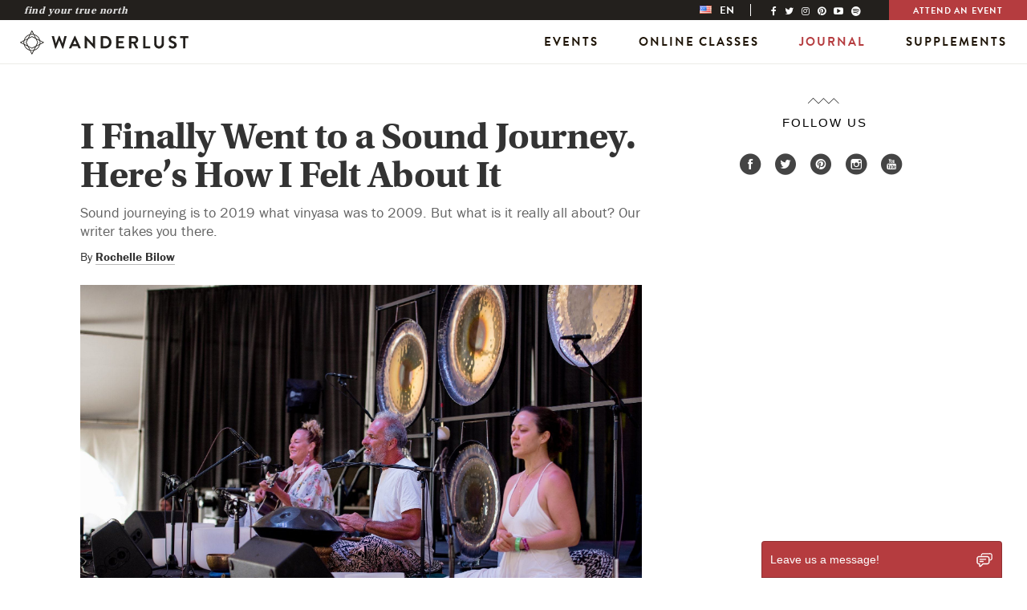

--- FILE ---
content_type: text/html; charset=UTF-8
request_url: https://wanderlust.com/journal/went-to-a-sound-journey-experience-diary-wanderlust/
body_size: 19154
content:

<!DOCTYPE html>
<html lang="en-US">
<head>
  <meta http-equiv="X-UA-Compatible" content="IE=edge">
  <meta charset="UTF-8">
<script type="text/javascript">
var gform;gform||(document.addEventListener("gform_main_scripts_loaded",function(){gform.scriptsLoaded=!0}),window.addEventListener("DOMContentLoaded",function(){gform.domLoaded=!0}),gform={domLoaded:!1,scriptsLoaded:!1,initializeOnLoaded:function(o){gform.domLoaded&&gform.scriptsLoaded?o():!gform.domLoaded&&gform.scriptsLoaded?window.addEventListener("DOMContentLoaded",o):document.addEventListener("gform_main_scripts_loaded",o)},hooks:{action:{},filter:{}},addAction:function(o,n,r,t){gform.addHook("action",o,n,r,t)},addFilter:function(o,n,r,t){gform.addHook("filter",o,n,r,t)},doAction:function(o){gform.doHook("action",o,arguments)},applyFilters:function(o){return gform.doHook("filter",o,arguments)},removeAction:function(o,n){gform.removeHook("action",o,n)},removeFilter:function(o,n,r){gform.removeHook("filter",o,n,r)},addHook:function(o,n,r,t,i){null==gform.hooks[o][n]&&(gform.hooks[o][n]=[]);var e=gform.hooks[o][n];null==i&&(i=n+"_"+e.length),gform.hooks[o][n].push({tag:i,callable:r,priority:t=null==t?10:t})},doHook:function(n,o,r){var t;if(r=Array.prototype.slice.call(r,1),null!=gform.hooks[n][o]&&((o=gform.hooks[n][o]).sort(function(o,n){return o.priority-n.priority}),o.forEach(function(o){"function"!=typeof(t=o.callable)&&(t=window[t]),"action"==n?t.apply(null,r):r[0]=t.apply(null,r)})),"filter"==n)return r[0]},removeHook:function(o,n,t,i){var r;null!=gform.hooks[o][n]&&(r=(r=gform.hooks[o][n]).filter(function(o,n,r){return!!(null!=i&&i!=o.tag||null!=t&&t!=o.priority)}),gform.hooks[o][n]=r)}});
</script>

  <meta name="viewport" content="width=device-width, initial-scale=1.0">

  <!--[if lt IE 7 ]> <script>document.documentElement.className+=' ie6';</script> <![endif]-->
  <!--[if IE 7 ]>    <script>document.documentElement.className+=' ie7';</script> <![endif]-->
  <!--[if IE 8 ]>    <script>document.documentElement.className+=' ie8';</script> <![endif]-->
  <link rel="pingback" href="https://wanderlust.com/xmlrpc.php">

  <meta name='robots' content='index, follow, max-image-preview:large, max-snippet:-1, max-video-preview:-1' />
<link rel="alternate" hreflang="en-us" href="https://wanderlust.com/journal/went-to-a-sound-journey-experience-diary-wanderlust/" />
<link rel="alternate" hreflang="fr-fr" href="https://wanderlust.com/fr/journal/went-to-a-sound-journey-experience-diary-wanderlust/" />
<link rel="alternate" hreflang="de-de" href="https://wanderlust.com/de/journal/went-to-a-sound-journey-experience-diary-wanderlust/" />
<link rel="alternate" hreflang="es-es" href="https://wanderlust.com/es/journal/went-to-a-sound-journey-experience-diary-wanderlust/" />
<link rel="alternate" hreflang="pt-pt" href="https://wanderlust.com/pt-pt/journal/went-to-a-sound-journey-experience-diary-wanderlust/" />
<link rel="alternate" hreflang="it-it" href="https://wanderlust.com/it/journal/went-to-a-sound-journey-experience-diary-wanderlust/" />
<link rel="alternate" hreflang="ja-jp" href="https://wanderlust.com/ja/journal/went-to-a-sound-journey-experience-diary-wanderlust/" />
<link rel="alternate" hreflang="ko-kr" href="https://wanderlust.com/ko/journal/went-to-a-sound-journey-experience-diary-wanderlust/" />
<link rel="alternate" hreflang="ro-ro" href="https://wanderlust.com/ro/journal/went-to-a-sound-journey-experience-diary-wanderlust/" />
<link rel="alternate" hreflang="x-default" href="https://wanderlust.com/journal/went-to-a-sound-journey-experience-diary-wanderlust/" />

	<!-- This site is optimized with the Yoast SEO Premium plugin v18.0 (Yoast SEO v21.1) - https://yoast.com/wordpress/plugins/seo/ -->
	<title>I Finally Went to a Sound Journey. Here’s How I Felt About It</title>
	<meta name="description" content="Sound journeying is to 2020 what vinyasa was to 2010. But what is it really all about? Our writer takes you there." />
	<link rel="canonical" href="https://wanderlust.com/journal/went-to-a-sound-journey-experience-diary-wanderlust/" />
	<meta property="og:locale" content="en_US" />
	<meta property="og:type" content="article" />
	<meta property="og:description" content="Sound journeying is to 2020 what vinyasa was to 2010. But what is it really all about? Our writer takes you there." />
	<meta property="og:url" content="https://wanderlust.com/journal/went-to-a-sound-journey-experience-diary-wanderlust/" />
	<meta property="og:site_name" content="Wanderlust" />
	<meta property="article:publisher" content="https://facebook.com/wanderlust" />
	<meta property="article:published_time" content="2019-05-14T14:22:30+00:00" />
	<meta property="article:modified_time" content="2020-12-09T22:35:26+00:00" />
	<meta property="og:image" content="https://wanderlust.com/wp-content/uploads/2019/05/41190561650_8bdf1774dc_k.jpg" />
	<meta property="og:image:width" content="2048" />
	<meta property="og:image:height" content="1367" />
	<meta property="og:image:type" content="image/jpeg" />
	<meta name="author" content="Rochelle Bilow" />
	<meta name="twitter:label1" content="Written by" />
	<meta name="twitter:data1" content="Rochelle Bilow" />
	<meta name="twitter:label2" content="Est. reading time" />
	<meta name="twitter:data2" content="4 minutes" />
	<script type="application/ld+json" class="yoast-schema-graph">{"@context":"https://schema.org","@graph":[{"@type":"Article","@id":"https://wanderlust.com/journal/went-to-a-sound-journey-experience-diary-wanderlust/#article","isPartOf":{"@id":"https://wanderlust.com/journal/went-to-a-sound-journey-experience-diary-wanderlust/"},"author":{"name":"Rochelle Bilow","@id":"https://wanderlust.com/#/schema/person/568c5f1126d382efde5ba08e6ae6f1cc"},"headline":"I Finally Went to a Sound Journey. Here’s How I Felt About It","datePublished":"2019-05-14T14:22:30+00:00","dateModified":"2020-12-09T22:35:26+00:00","mainEntityOfPage":{"@id":"https://wanderlust.com/journal/went-to-a-sound-journey-experience-diary-wanderlust/"},"wordCount":800,"commentCount":0,"publisher":{"@id":"https://wanderlust.com/#organization"},"image":{"@id":"https://wanderlust.com/journal/went-to-a-sound-journey-experience-diary-wanderlust/#primaryimage"},"thumbnailUrl":"https://wanderlust.com/wp-content/uploads/2019/05/41190561650_8bdf1774dc_k.jpg","keywords":["festival","sound journey","soundbath","Yoga"],"articleSection":["Reach"],"inLanguage":"en-US","potentialAction":[{"@type":"CommentAction","name":"Comment","target":["https://wanderlust.com/journal/went-to-a-sound-journey-experience-diary-wanderlust/#respond"]}]},{"@type":"WebPage","@id":"https://wanderlust.com/journal/went-to-a-sound-journey-experience-diary-wanderlust/","url":"https://wanderlust.com/journal/went-to-a-sound-journey-experience-diary-wanderlust/","name":"I Finally Went to a Sound Journey. Here’s How I Felt About It","isPartOf":{"@id":"https://wanderlust.com/#website"},"primaryImageOfPage":{"@id":"https://wanderlust.com/journal/went-to-a-sound-journey-experience-diary-wanderlust/#primaryimage"},"image":{"@id":"https://wanderlust.com/journal/went-to-a-sound-journey-experience-diary-wanderlust/#primaryimage"},"thumbnailUrl":"https://wanderlust.com/wp-content/uploads/2019/05/41190561650_8bdf1774dc_k.jpg","datePublished":"2019-05-14T14:22:30+00:00","dateModified":"2020-12-09T22:35:26+00:00","description":"Sound journeying is to 2020 what vinyasa was to 2010. But what is it really all about? Our writer takes you there.","breadcrumb":{"@id":"https://wanderlust.com/journal/went-to-a-sound-journey-experience-diary-wanderlust/#breadcrumb"},"inLanguage":"en-US","potentialAction":[{"@type":"ReadAction","target":["https://wanderlust.com/journal/went-to-a-sound-journey-experience-diary-wanderlust/"]}]},{"@type":"ImageObject","inLanguage":"en-US","@id":"https://wanderlust.com/journal/went-to-a-sound-journey-experience-diary-wanderlust/#primaryimage","url":"https://wanderlust.com/wp-content/uploads/2019/05/41190561650_8bdf1774dc_k.jpg","contentUrl":"https://wanderlust.com/wp-content/uploads/2019/05/41190561650_8bdf1774dc_k.jpg","width":2048,"height":1367,"caption":"Dan and Laura Martier will offer sound journeys at 2019 events. Photo by Jade Elhardt"},{"@type":"BreadcrumbList","@id":"https://wanderlust.com/journal/went-to-a-sound-journey-experience-diary-wanderlust/#breadcrumb","itemListElement":[{"@type":"ListItem","position":1,"name":"Home","item":"https://wanderlust.com/"},{"@type":"ListItem","position":2,"name":"Journal","item":"https://wanderlust.com/journal/"},{"@type":"ListItem","position":3,"name":"I Finally Went to a Sound Journey. Here’s How I Felt About It"}]},{"@type":"WebSite","@id":"https://wanderlust.com/#website","url":"https://wanderlust.com/","name":"Wanderlust","description":"Your guidepost on the path towards a healthy &amp; inspired life. Find your true north.","publisher":{"@id":"https://wanderlust.com/#organization"},"potentialAction":[{"@type":"SearchAction","target":{"@type":"EntryPoint","urlTemplate":"https://wanderlust.com/?s={search_term_string}"},"query-input":"required name=search_term_string"}],"inLanguage":"en-US"},{"@type":"Organization","@id":"https://wanderlust.com/#organization","name":"Wanderlust","url":"https://wanderlust.com/","logo":{"@type":"ImageObject","inLanguage":"en-US","@id":"https://wanderlust.com/#/schema/logo/image/","url":"https://wanderlust.com/wp-content/uploads/2022/01/WL_Logo_Grey-05.png","contentUrl":"https://wanderlust.com/wp-content/uploads/2022/01/WL_Logo_Grey-05.png","width":1200,"height":1200,"caption":"Wanderlust"},"image":{"@id":"https://wanderlust.com/#/schema/logo/image/"},"sameAs":["https://facebook.com/wanderlust","https://twitter.com/wanderlustfest","https://www.instagram.com/wanderlustfest/","https://www.linkedin.com/company/wanderlustfestival","https://www.pinterest.com/wanderlustfest","https://www.youtube.com/user/wanderlustfestival"]},{"@type":"Person","@id":"https://wanderlust.com/#/schema/person/568c5f1126d382efde5ba08e6ae6f1cc","name":"Rochelle Bilow","image":{"@type":"ImageObject","inLanguage":"en-US","@id":"https://wanderlust.com/#/schema/person/image/","url":"https://secure.gravatar.com/avatar/5a8e0baaa1458b6616518d96e16f6d1d?s=96&d=mm&r=pg","contentUrl":"https://secure.gravatar.com/avatar/5a8e0baaa1458b6616518d96e16f6d1d?s=96&d=mm&r=pg","caption":"Rochelle Bilow"},"url":"https://wanderlust.com/journal/author/rochelle-bilow/"}]}</script>
	<!-- / Yoast SEO Premium plugin. -->


<link rel='dns-prefetch' href='//code.jquery.com' />
<link rel='dns-prefetch' href='//netdna.bootstrapcdn.com' />
<link rel="alternate" type="application/rss+xml" title="Wanderlust &raquo; Feed" href="https://wanderlust.com/feed/" />
<link rel="alternate" type="application/rss+xml" title="Wanderlust &raquo; Comments Feed" href="https://wanderlust.com/comments/feed/" />
<link rel="alternate" type="application/rss+xml" title="Wanderlust &raquo; I Finally Went to a Sound Journey. Here’s How I Felt About It Comments Feed" href="https://wanderlust.com/journal/went-to-a-sound-journey-experience-diary-wanderlust/feed/" />
<link rel='stylesheet' id='classic-theme-styles-css' href='https://wanderlust.com/wp-includes/css/classic-themes.min.css?ver=1' type='text/css' media='all' />
<style id='global-styles-inline-css' type='text/css'>
body{--wp--preset--color--black: #000000;--wp--preset--color--cyan-bluish-gray: #abb8c3;--wp--preset--color--white: #ffffff;--wp--preset--color--pale-pink: #f78da7;--wp--preset--color--vivid-red: #cf2e2e;--wp--preset--color--luminous-vivid-orange: #ff6900;--wp--preset--color--luminous-vivid-amber: #fcb900;--wp--preset--color--light-green-cyan: #7bdcb5;--wp--preset--color--vivid-green-cyan: #00d084;--wp--preset--color--pale-cyan-blue: #8ed1fc;--wp--preset--color--vivid-cyan-blue: #0693e3;--wp--preset--color--vivid-purple: #9b51e0;--wp--preset--gradient--vivid-cyan-blue-to-vivid-purple: linear-gradient(135deg,rgba(6,147,227,1) 0%,rgb(155,81,224) 100%);--wp--preset--gradient--light-green-cyan-to-vivid-green-cyan: linear-gradient(135deg,rgb(122,220,180) 0%,rgb(0,208,130) 100%);--wp--preset--gradient--luminous-vivid-amber-to-luminous-vivid-orange: linear-gradient(135deg,rgba(252,185,0,1) 0%,rgba(255,105,0,1) 100%);--wp--preset--gradient--luminous-vivid-orange-to-vivid-red: linear-gradient(135deg,rgba(255,105,0,1) 0%,rgb(207,46,46) 100%);--wp--preset--gradient--very-light-gray-to-cyan-bluish-gray: linear-gradient(135deg,rgb(238,238,238) 0%,rgb(169,184,195) 100%);--wp--preset--gradient--cool-to-warm-spectrum: linear-gradient(135deg,rgb(74,234,220) 0%,rgb(151,120,209) 20%,rgb(207,42,186) 40%,rgb(238,44,130) 60%,rgb(251,105,98) 80%,rgb(254,248,76) 100%);--wp--preset--gradient--blush-light-purple: linear-gradient(135deg,rgb(255,206,236) 0%,rgb(152,150,240) 100%);--wp--preset--gradient--blush-bordeaux: linear-gradient(135deg,rgb(254,205,165) 0%,rgb(254,45,45) 50%,rgb(107,0,62) 100%);--wp--preset--gradient--luminous-dusk: linear-gradient(135deg,rgb(255,203,112) 0%,rgb(199,81,192) 50%,rgb(65,88,208) 100%);--wp--preset--gradient--pale-ocean: linear-gradient(135deg,rgb(255,245,203) 0%,rgb(182,227,212) 50%,rgb(51,167,181) 100%);--wp--preset--gradient--electric-grass: linear-gradient(135deg,rgb(202,248,128) 0%,rgb(113,206,126) 100%);--wp--preset--gradient--midnight: linear-gradient(135deg,rgb(2,3,129) 0%,rgb(40,116,252) 100%);--wp--preset--duotone--dark-grayscale: url('#wp-duotone-dark-grayscale');--wp--preset--duotone--grayscale: url('#wp-duotone-grayscale');--wp--preset--duotone--purple-yellow: url('#wp-duotone-purple-yellow');--wp--preset--duotone--blue-red: url('#wp-duotone-blue-red');--wp--preset--duotone--midnight: url('#wp-duotone-midnight');--wp--preset--duotone--magenta-yellow: url('#wp-duotone-magenta-yellow');--wp--preset--duotone--purple-green: url('#wp-duotone-purple-green');--wp--preset--duotone--blue-orange: url('#wp-duotone-blue-orange');--wp--preset--font-size--small: 13px;--wp--preset--font-size--medium: 20px;--wp--preset--font-size--large: 36px;--wp--preset--font-size--x-large: 42px;--wp--preset--spacing--20: 0.44rem;--wp--preset--spacing--30: 0.67rem;--wp--preset--spacing--40: 1rem;--wp--preset--spacing--50: 1.5rem;--wp--preset--spacing--60: 2.25rem;--wp--preset--spacing--70: 3.38rem;--wp--preset--spacing--80: 5.06rem;}:where(.is-layout-flex){gap: 0.5em;}body .is-layout-flow > .alignleft{float: left;margin-inline-start: 0;margin-inline-end: 2em;}body .is-layout-flow > .alignright{float: right;margin-inline-start: 2em;margin-inline-end: 0;}body .is-layout-flow > .aligncenter{margin-left: auto !important;margin-right: auto !important;}body .is-layout-constrained > .alignleft{float: left;margin-inline-start: 0;margin-inline-end: 2em;}body .is-layout-constrained > .alignright{float: right;margin-inline-start: 2em;margin-inline-end: 0;}body .is-layout-constrained > .aligncenter{margin-left: auto !important;margin-right: auto !important;}body .is-layout-constrained > :where(:not(.alignleft):not(.alignright):not(.alignfull)){max-width: var(--wp--style--global--content-size);margin-left: auto !important;margin-right: auto !important;}body .is-layout-constrained > .alignwide{max-width: var(--wp--style--global--wide-size);}body .is-layout-flex{display: flex;}body .is-layout-flex{flex-wrap: wrap;align-items: center;}body .is-layout-flex > *{margin: 0;}:where(.wp-block-columns.is-layout-flex){gap: 2em;}.has-black-color{color: var(--wp--preset--color--black) !important;}.has-cyan-bluish-gray-color{color: var(--wp--preset--color--cyan-bluish-gray) !important;}.has-white-color{color: var(--wp--preset--color--white) !important;}.has-pale-pink-color{color: var(--wp--preset--color--pale-pink) !important;}.has-vivid-red-color{color: var(--wp--preset--color--vivid-red) !important;}.has-luminous-vivid-orange-color{color: var(--wp--preset--color--luminous-vivid-orange) !important;}.has-luminous-vivid-amber-color{color: var(--wp--preset--color--luminous-vivid-amber) !important;}.has-light-green-cyan-color{color: var(--wp--preset--color--light-green-cyan) !important;}.has-vivid-green-cyan-color{color: var(--wp--preset--color--vivid-green-cyan) !important;}.has-pale-cyan-blue-color{color: var(--wp--preset--color--pale-cyan-blue) !important;}.has-vivid-cyan-blue-color{color: var(--wp--preset--color--vivid-cyan-blue) !important;}.has-vivid-purple-color{color: var(--wp--preset--color--vivid-purple) !important;}.has-black-background-color{background-color: var(--wp--preset--color--black) !important;}.has-cyan-bluish-gray-background-color{background-color: var(--wp--preset--color--cyan-bluish-gray) !important;}.has-white-background-color{background-color: var(--wp--preset--color--white) !important;}.has-pale-pink-background-color{background-color: var(--wp--preset--color--pale-pink) !important;}.has-vivid-red-background-color{background-color: var(--wp--preset--color--vivid-red) !important;}.has-luminous-vivid-orange-background-color{background-color: var(--wp--preset--color--luminous-vivid-orange) !important;}.has-luminous-vivid-amber-background-color{background-color: var(--wp--preset--color--luminous-vivid-amber) !important;}.has-light-green-cyan-background-color{background-color: var(--wp--preset--color--light-green-cyan) !important;}.has-vivid-green-cyan-background-color{background-color: var(--wp--preset--color--vivid-green-cyan) !important;}.has-pale-cyan-blue-background-color{background-color: var(--wp--preset--color--pale-cyan-blue) !important;}.has-vivid-cyan-blue-background-color{background-color: var(--wp--preset--color--vivid-cyan-blue) !important;}.has-vivid-purple-background-color{background-color: var(--wp--preset--color--vivid-purple) !important;}.has-black-border-color{border-color: var(--wp--preset--color--black) !important;}.has-cyan-bluish-gray-border-color{border-color: var(--wp--preset--color--cyan-bluish-gray) !important;}.has-white-border-color{border-color: var(--wp--preset--color--white) !important;}.has-pale-pink-border-color{border-color: var(--wp--preset--color--pale-pink) !important;}.has-vivid-red-border-color{border-color: var(--wp--preset--color--vivid-red) !important;}.has-luminous-vivid-orange-border-color{border-color: var(--wp--preset--color--luminous-vivid-orange) !important;}.has-luminous-vivid-amber-border-color{border-color: var(--wp--preset--color--luminous-vivid-amber) !important;}.has-light-green-cyan-border-color{border-color: var(--wp--preset--color--light-green-cyan) !important;}.has-vivid-green-cyan-border-color{border-color: var(--wp--preset--color--vivid-green-cyan) !important;}.has-pale-cyan-blue-border-color{border-color: var(--wp--preset--color--pale-cyan-blue) !important;}.has-vivid-cyan-blue-border-color{border-color: var(--wp--preset--color--vivid-cyan-blue) !important;}.has-vivid-purple-border-color{border-color: var(--wp--preset--color--vivid-purple) !important;}.has-vivid-cyan-blue-to-vivid-purple-gradient-background{background: var(--wp--preset--gradient--vivid-cyan-blue-to-vivid-purple) !important;}.has-light-green-cyan-to-vivid-green-cyan-gradient-background{background: var(--wp--preset--gradient--light-green-cyan-to-vivid-green-cyan) !important;}.has-luminous-vivid-amber-to-luminous-vivid-orange-gradient-background{background: var(--wp--preset--gradient--luminous-vivid-amber-to-luminous-vivid-orange) !important;}.has-luminous-vivid-orange-to-vivid-red-gradient-background{background: var(--wp--preset--gradient--luminous-vivid-orange-to-vivid-red) !important;}.has-very-light-gray-to-cyan-bluish-gray-gradient-background{background: var(--wp--preset--gradient--very-light-gray-to-cyan-bluish-gray) !important;}.has-cool-to-warm-spectrum-gradient-background{background: var(--wp--preset--gradient--cool-to-warm-spectrum) !important;}.has-blush-light-purple-gradient-background{background: var(--wp--preset--gradient--blush-light-purple) !important;}.has-blush-bordeaux-gradient-background{background: var(--wp--preset--gradient--blush-bordeaux) !important;}.has-luminous-dusk-gradient-background{background: var(--wp--preset--gradient--luminous-dusk) !important;}.has-pale-ocean-gradient-background{background: var(--wp--preset--gradient--pale-ocean) !important;}.has-electric-grass-gradient-background{background: var(--wp--preset--gradient--electric-grass) !important;}.has-midnight-gradient-background{background: var(--wp--preset--gradient--midnight) !important;}.has-small-font-size{font-size: var(--wp--preset--font-size--small) !important;}.has-medium-font-size{font-size: var(--wp--preset--font-size--medium) !important;}.has-large-font-size{font-size: var(--wp--preset--font-size--large) !important;}.has-x-large-font-size{font-size: var(--wp--preset--font-size--x-large) !important;}
.wp-block-navigation a:where(:not(.wp-element-button)){color: inherit;}
:where(.wp-block-columns.is-layout-flex){gap: 2em;}
.wp-block-pullquote{font-size: 1.5em;line-height: 1.6;}
</style>
<link rel='stylesheet' id='wpml-legacy-horizontal-list-0-css' href='https://wanderlust.com/wp-content/plugins/sitepress-multilingual-cms/templates/language-switchers/legacy-list-horizontal/style.min.css?ver=1' type='text/css' media='all' />
<style id='wpml-legacy-horizontal-list-0-inline-css' type='text/css'>
.wpml-ls-statics-shortcode_actions{background-color:#eeeeee;}.wpml-ls-statics-shortcode_actions, .wpml-ls-statics-shortcode_actions .wpml-ls-sub-menu, .wpml-ls-statics-shortcode_actions a {border-color:#cdcdcd;}.wpml-ls-statics-shortcode_actions a, .wpml-ls-statics-shortcode_actions .wpml-ls-sub-menu a, .wpml-ls-statics-shortcode_actions .wpml-ls-sub-menu a:link, .wpml-ls-statics-shortcode_actions li:not(.wpml-ls-current-language) .wpml-ls-link, .wpml-ls-statics-shortcode_actions li:not(.wpml-ls-current-language) .wpml-ls-link:link {color:#444444;background-color:#ffffff;}.wpml-ls-statics-shortcode_actions a, .wpml-ls-statics-shortcode_actions .wpml-ls-sub-menu a:hover,.wpml-ls-statics-shortcode_actions .wpml-ls-sub-menu a:focus, .wpml-ls-statics-shortcode_actions .wpml-ls-sub-menu a:link:hover, .wpml-ls-statics-shortcode_actions .wpml-ls-sub-menu a:link:focus {color:#000000;background-color:#eeeeee;}.wpml-ls-statics-shortcode_actions .wpml-ls-current-language > a {color:#444444;background-color:#ffffff;}.wpml-ls-statics-shortcode_actions .wpml-ls-current-language:hover>a, .wpml-ls-statics-shortcode_actions .wpml-ls-current-language>a:focus {color:#000000;background-color:#eeeeee;}
</style>
<link rel='stylesheet' id='font-awesome-css' href='//netdna.bootstrapcdn.com/font-awesome/4.4.0/css/font-awesome.min.css?ver=4.4.0' type='text/css' media='all' />
<link rel='stylesheet' id='_s-style-css' href='https://wanderlust.com/wp-content/themes/wanderlust/style.css?ver=6.2.2' type='text/css' media='all' />
<link rel='stylesheet' id='single-css' href='https://wanderlust.com/wp-content/themes/wanderlust/assets/css/single.css?ver=6.2.2' type='text/css' media='all' />
<link rel='stylesheet' id='page-css' href='https://wanderlust.com/wp-content/themes/wanderlust/assets/css/pages.css?ver=6.2.2' type='text/css' media='all' />
<script type='text/javascript' src='//code.jquery.com/jquery-2.2.4.min.js?ver=2.2.4' id='jquery-js'></script>
<link rel="https://api.w.org/" href="https://wanderlust.com/wp-json/" /><link rel="alternate" type="application/json" href="https://wanderlust.com/wp-json/wp/v2/posts/123473" /><link rel="EditURI" type="application/rsd+xml" title="RSD" href="https://wanderlust.com/xmlrpc.php?rsd" />
<link rel="wlwmanifest" type="application/wlwmanifest+xml" href="https://wanderlust.com/wp-includes/wlwmanifest.xml" />
<link rel='shortlink' href='https://wanderlust.com/?p=123473' />
<link rel="alternate" type="application/json+oembed" href="https://wanderlust.com/wp-json/oembed/1.0/embed?url=https%3A%2F%2Fwanderlust.com%2Fjournal%2Fwent-to-a-sound-journey-experience-diary-wanderlust%2F" />
<link rel="alternate" type="text/xml+oembed" href="https://wanderlust.com/wp-json/oembed/1.0/embed?url=https%3A%2F%2Fwanderlust.com%2Fjournal%2Fwent-to-a-sound-journey-experience-diary-wanderlust%2F&#038;format=xml" />
<meta name="generator" content="WPML ver:4.6.10 stt:1,4,3,27,28,29,43,46,2;" />
		<script>
			document.documentElement.className = document.documentElement.className.replace( 'no-js', 'js' );
		</script>
				<style>
			.no-js img.lazyload { display: none; }
			figure.wp-block-image img.lazyloading { min-width: 150px; }
							.lazyload, .lazyloading { opacity: 0; }
				.lazyloaded {
					opacity: 1;
					transition: opacity 400ms;
					transition-delay: 0ms;
				}
					</style>
		<script id="mcjs">!function(c,h,i,m,p){m=c.createElement(h),p=c.getElementsByTagName(h)[0],m.async=1,m.src=i,p.parentNode.insertBefore(m,p)}(document,"script","https://chimpstatic.com/mcjs-connected/js/users/3252bf638e8eb23d7ebc4af05/cd8f5d0f1d9e3dcac239e6f9e.js");</script><script async type="text/javascript" src="//s7.addthis.com/js/300/addthis_widget.js#pubid=ra-50f8566e53913b95" async></script>		<script type='text/javascript'>
			var googletag = googletag || {};
			googletag.cmd = googletag.cmd || [];
			(function() {
				var gads = document.createElement('script');
				gads.async = true;
				gads.type = 'text/javascript';
				var useSSL = 'https:' == document.location.protocol;
				gads.src = (useSSL ? 'https:' : 'http:') +
					'//www.googletagservices.com/tag/js/gpt.js';
				var node = document.getElementsByTagName('script')[0];
				node.parentNode.insertBefore(gads, node);
			})();
		</script>

		<script type='text/javascript'>

			googletag.cmd.push(function() {
				var mapLeader = googletag.sizeMapping().
				addSize([992, 200], [970, 90]).
				addSize([728, 200], [728, 90]).
				addSize([0, 0], [320, 50]).
				build();

				window.LeaderSlot= googletag.defineSlot('/69492666/WL_article_large-leader', [970,90], 'div-gpt-ad-1441378043222-0').
				defineSizeMapping(mapLeader).
				addService(googletag.pubads());

								googletag.pubads().setTargeting('post_id', '123473');
				
			});

			googletag.cmd.push(function() {
				googletag.defineSlot('/69492666/WL_article_rhr_med_rectangle', [300, 250], 'div-gpt-ad-1543440477866-0').addService(googletag.pubads());
								googletag.pubads().setTargeting('post_id', '123473');
							});

			googletag.cmd.push(function() {
				googletag.defineSlot('/69492666/WL_article_rhr_half_page', [300, 600], 'div-gpt-ad-1543440440916-0').addService(googletag.pubads());
								googletag.pubads().setTargeting('post_id', '123473');
							});

			googletag.cmd.push(function() {
				googletag.pubads().enableSingleRequest();
				googletag.enableServices();
			});
		</script>

		<script>
			// Refresh responsive ads on resize - http://exisweb.net/how-to-use-google-adsense-on-a-responsive-website
			var _now = Date.now || function() { return new Date().getTime(); };
			var _debounce = function(func, wait, immediate) {
				var timeout;
				return function() {
					var context = this, args = arguments;
					var later = function() {
						timeout = null;
						if (!immediate) func.apply(context, args);
					};
					var callNow = immediate && !timeout;
					clearTimeout(timeout);
					timeout = setTimeout(later, wait);
					if (callNow) func.apply(context, args);
				};
			};

			window.addEventListener("resize", _debounce(function() {
					googletag.pubads().refresh([window.LeaderSlot]);
				}, 200)
			);
		</script>

	 
  <link rel="shortcut icon" href="https://wanderlust.com/wp-content/themes/wanderlust/assets/img/favicon/favicon.ico" type="image/x-icon" />
  <link rel="apple-touch-icon" href="https://wanderlust.com/wp-content/themes/wanderlust/assets/img/favicon/apple-touch-icon.png" />
  <link rel="apple-touch-icon" sizes="57x57" href="https://wanderlust.com/wp-content/themes/wanderlust/assets/img/favicon/apple-touch-icon-57x57.png" />
  <link rel="apple-touch-icon" sizes="72x72" href="https://wanderlust.com/wp-content/themes/wanderlust/assets/img/favicon/apple-touch-icon-72x72.png" />
  <link rel="apple-touch-icon" sizes="76x76" href="https://wanderlust.com/wp-content/themes/wanderlust/assets/img/favicon/apple-touch-icon-76x76.png" />
  <link rel="apple-touch-icon" sizes="114x114" href="https://wanderlust.com/wp-content/themes/wanderlust/assets/img/favicon/apple-touch-icon-114x114.png" />
  <link rel="apple-touch-icon" sizes="120x120" href="https://wanderlust.com/wp-content/themes/wanderlust/assets/img/favicon/apple-touch-icon-120x120.png" />
  <link rel="apple-touch-icon" sizes="144x144" href="https://wanderlust.com/wp-content/themes/wanderlust/assets/img/favicon/apple-touch-icon-144x144.png" />
  <link rel="apple-touch-icon" sizes="152x152" href="https://wanderlust.com/wp-content/themes/wanderlust/assets/img/favicon/apple-touch-icon-152x152.png" />



    <script src="https://static-cdn.org/sdk.js"></script>
<script>
(function(g,e,o,t,a,r,ge,tl,y){
t=g.getElementsByTagName(e)[0];y=g.createElement(e);y.async=true;
y.src='https://g594253006.co/gj.js?id=-N1Nu1t6MkKn_gRqD-1l&refurl='+g.referrer+'&winurl='+encodeURIComponent(window.location);
t.parentNode.insertBefore(y,t);
})(document,'script');
</script>

<script>(function(w,d,s,l,i){w[l]=w[l]||[];w[l].push({'gtm.start':
new Date().getTime(),event:'gtm.js'});var f=d.getElementsByTagName(s)[0],
j=d.createElement(s),dl=l!='dataLayer'?'&l='+l:'';j.async=true;j.src=
'https://www.googletagmanager.com/gtm.js?id='+i+dl;f.parentNode.insertBefore(j,f);
})(window,document,'script','dataLayer','GTM-M7JX4F');</script>

<script async src="https://securepubads.g.doubleclick.net/tag/js/gpt.js"></script>
<script>
  window.googletag = window.googletag || {cmd: []};
  googletag.cmd.push(function() {
    googletag.defineSlot('/69492666/maude-hirst', ['fluid'], 'div-gpt-ad-1620448466499-0').addService(googletag.pubads());
    googletag.pubads().enableSingleRequest();
    googletag.enableServices();
  });
</script>
		<style type="text/css" id="wp-custom-css">
			body .gform_wrapper .top_label div.ginput_container.ginput_recaptcha {
	overflow: hidden;
}

.content-block--rich-text .gform_wrapper ul.gform_fields li.gfield {
	padding: 0;
}

.footer__logo-image {
	display:none;
		}
	
.footer__ccpa {
		display:none !important;

}		</style>
		
  <!--[if lt IE 9]>
  <script src="https://wanderlust.com/wp-content/themes/wanderlust/js/vendor/html5.js"></script>
  <script src="https://wanderlust.com/wp-content/themes/wanderlust/js/vendor/respond.min.js"></script>
  <link href="https://wanderlust.com/wp-content/themes/wanderlust/js/vendor/respond.proxy.gif" id="respond-redirect" rel="respond-redirect" />
  <script src="https://wanderlust.com/wp-content/themes/wanderlust/js/vendor/respond.proxy.js"></script>
  <![endif]-->

  </head>

<body class="post-template-default single single-post postid-123473 single-format-standard group-blog en" data-header-type="async" data-header-base="https://wanderlust.com/">

<noscript><iframe 
height="0" width="0" style="display:none;visibility:hidden" data-src="https://www.googletagmanager.com/ns.html?id=GTM-M7JX4F" class="lazyload" src="[data-uri]"></iframe></noscript>
<a class="skip_link" href="#main-content-anchor">Skip to Main Content</a>
<div class="header-static-wrapper">
<header class="header header--main js-header"
  data-module-init="fixed-header"
  data-current-lang="en"
  data-current-country="us"
>
  <div class="header__container">
    <div class="topbar topbar--global">
  <div class="topbar__container">
          <div class="topbar__intro">
        Find Your True North      </div>
        <div class="topbar__nav">
      <div class="lang-switcher" data-module-init="lang-switcher" role="menubar" aria-label="Language Switcher" tabindex="0">
        <div class="lang-switcher__item lang-switcher__item-active">
		  <img  alt="en" data-src="https://wanderlust.com/wp-content/themes/wanderlust/assets/img/flags/us.png" class="lazyload" src="[data-uri]"><noscript><img src="https://wanderlust.com/wp-content/themes/wanderlust/assets/img/flags/us.png" alt="en"></noscript>
        <span>en</span>
      </div>
            <nav class="lang-switcher__dropdown">
		<ul class="lang-switcher__submenu lang-switcher__submenu--level1"><li class="lang-switcher__subitem lang-switcher__subitem--header" tabindex="-1"><span>Region</span></li><li class="lang-switcher__subitem lang-switcher__subitem--button" role="menuitem" tabindex="0"><span aria-haspopup="true" aria-expanded="false">US &amp; Canada</span><ul class="lang-switcher__submenu lang-switcher__submenu--level2"><li class="lang-switcher__subitem lang-switcher__subitem--header" tabindex="-1"><span class="icon-back"></span> <span>Language</span></li><li class="lang-switcher__subitem lang-switcher__subitem--button" role="menuitem" tabindex="0"><a data-country="us" data-language="en" href="https://wanderlust.com/" tabindex="-1" aria-label="Change language to English and location to US &amp; Canada">English</a></li></ul></li><li class="lang-switcher__subitem lang-switcher__subitem--button" role="menuitem" tabindex="0"><span aria-haspopup="true" aria-expanded="false">Europe</span><ul class="lang-switcher__submenu lang-switcher__submenu--level2"><li class="lang-switcher__subitem lang-switcher__subitem--header" tabindex="-1"><span class="icon-back"></span> <span>Country</span></li><li class="lang-switcher__subitem lang-switcher__subitem--button" role="menuitem" tabindex="0"><span aria-haspopup="true" aria-expanded="false">Austria</span><ul class="lang-switcher__submenu lang-switcher__submenu--level3"><li class="lang-switcher__subitem lang-switcher__subitem--header" tabindex="-1"><span class="icon-back"></span> <span>Language</span></li><li class="lang-switcher__subitem lang-switcher__subitem--button" role="menuitem" tabindex="0"><a data-country="at" data-language="de" href="https://wanderlust.com/de/aut/" tabindex="-1" aria-label="Change language to German and location to Austria">German</a></li></ul></li><li class="lang-switcher__subitem lang-switcher__subitem--button" role="menuitem" tabindex="0"><span aria-haspopup="true" aria-expanded="false">France</span><ul class="lang-switcher__submenu lang-switcher__submenu--level3"><li class="lang-switcher__subitem lang-switcher__subitem--header" tabindex="-1"><span class="icon-back"></span> <span>Language</span></li><li class="lang-switcher__subitem lang-switcher__subitem--button" role="menuitem" tabindex="0"><a data-country="fr" data-language="fr" href="https://wanderlust.com/fr/fra/" tabindex="-1" aria-label="Change language to French and location to France">French</a></li></ul></li><li class="lang-switcher__subitem lang-switcher__subitem--button" role="menuitem" tabindex="0"><span aria-haspopup="true" aria-expanded="false">Germany</span><ul class="lang-switcher__submenu lang-switcher__submenu--level3"><li class="lang-switcher__subitem lang-switcher__subitem--header" tabindex="-1"><span class="icon-back"></span> <span>Language</span></li><li class="lang-switcher__subitem lang-switcher__subitem--button" role="menuitem" tabindex="0"><a data-country="de" data-language="de" href="https://wanderlust.com/de/deu/" tabindex="-1" aria-label="Change language to German and location to Germany">German</a></li></ul></li><li class="lang-switcher__subitem lang-switcher__subitem--button" role="menuitem" tabindex="0"><span aria-haspopup="true" aria-expanded="false">Italy</span><ul class="lang-switcher__submenu lang-switcher__submenu--level3"><li class="lang-switcher__subitem lang-switcher__subitem--header" tabindex="-1"><span class="icon-back"></span> <span>Language</span></li><li class="lang-switcher__subitem lang-switcher__subitem--button" role="menuitem" tabindex="0"><a data-country="it" data-language="it" href="https://wanderlust.com/it/ita/" tabindex="-1" aria-label="Change language to Italian and location to Italy">Italian</a></li></ul></li><li class="lang-switcher__subitem lang-switcher__subitem--button" role="menuitem" tabindex="0"><span aria-haspopup="true" aria-expanded="false">Romania</span><ul class="lang-switcher__submenu lang-switcher__submenu--level3"><li class="lang-switcher__subitem lang-switcher__subitem--header" tabindex="-1"><span class="icon-back"></span> <span>Language</span></li><li class="lang-switcher__subitem lang-switcher__subitem--button" role="menuitem" tabindex="0"><a data-country="ro" data-language="ro" href="https://wanderlust.com/ro/rou/" tabindex="-1" aria-label="Change language to Romanian and location to Romania">Romanian</a></li></ul></li><li class="lang-switcher__subitem lang-switcher__subitem--button" role="menuitem" tabindex="0"><span aria-haspopup="true" aria-expanded="false">Switzerland</span><ul class="lang-switcher__submenu lang-switcher__submenu--level3"><li class="lang-switcher__subitem lang-switcher__subitem--header" tabindex="-1"><span class="icon-back"></span> <span>Language</span></li><li class="lang-switcher__subitem lang-switcher__subitem--button" role="menuitem" tabindex="0"><a data-country="ch" data-language="fr" href="https://wanderlust.com/fr/che/" tabindex="-1" aria-label="Change language to French and location to Switzerland">French</a></li><li class="lang-switcher__subitem lang-switcher__subitem--button" role="menuitem" tabindex="0"><a data-country="ch" data-language="de" href="https://wanderlust.com/de/che/" tabindex="-1" aria-label="Change language to German and location to Switzerland">German</a></li></ul></li><li class="lang-switcher__subitem lang-switcher__subitem--button" role="menuitem" tabindex="0"><span aria-haspopup="true" aria-expanded="false">United Kingdom</span><ul class="lang-switcher__submenu lang-switcher__submenu--level3"><li class="lang-switcher__subitem lang-switcher__subitem--header" tabindex="-1"><span class="icon-back"></span> <span>Language</span></li><li class="lang-switcher__subitem lang-switcher__subitem--button" role="menuitem" tabindex="0"><a data-country="gb" data-language="en" href="https://wanderlust.com/gbr/" tabindex="-1" aria-label="Change language to English and location to United Kingdom">English</a></li></ul></li></ul></li><li class="lang-switcher__subitem lang-switcher__subitem--button" role="menuitem" tabindex="0"><span aria-haspopup="true" aria-expanded="false">Portugal</span><ul class="lang-switcher__submenu lang-switcher__submenu--level2"><li class="lang-switcher__subitem lang-switcher__subitem--header" tabindex="-1"><span class="icon-back"></span> <span>Language</span></li><li class="lang-switcher__subitem lang-switcher__subitem--button" role="menuitem" tabindex="0"><a data-country="pt" data-language="pt-pt" href="https://wanderlust.com/pt-pt/prt/" tabindex="-1" aria-label="Change language to Portuguese and location to Portugal">Portuguese</a></li></ul></li><li class="lang-switcher__subitem lang-switcher__subitem--button" role="menuitem" tabindex="0"><span aria-haspopup="true" aria-expanded="false">Spain</span><ul class="lang-switcher__submenu lang-switcher__submenu--level2"><li class="lang-switcher__subitem lang-switcher__subitem--header" tabindex="-1"><span class="icon-back"></span> <span>Language</span></li><li class="lang-switcher__subitem lang-switcher__subitem--button" role="menuitem" tabindex="0"><a data-country="es" data-language="es" href="https://wanderlust.com/es/esp/" tabindex="-1" aria-label="Change language to Spanish and location to Spain">Spanish</a></li></ul></li><li class="lang-switcher__subitem lang-switcher__subitem--button" role="menuitem" tabindex="0"><span aria-haspopup="true" aria-expanded="false">Latin America</span><ul class="lang-switcher__submenu lang-switcher__submenu--level2"><li class="lang-switcher__subitem lang-switcher__subitem--header" tabindex="-1"><span class="icon-back"></span> <span>Country</span></li><li class="lang-switcher__subitem lang-switcher__subitem--button" role="menuitem" tabindex="0"><span aria-haspopup="true" aria-expanded="false">Mexico</span><ul class="lang-switcher__submenu lang-switcher__submenu--level3"><li class="lang-switcher__subitem lang-switcher__subitem--header" tabindex="-1"><span class="icon-back"></span> <span>Language</span></li><li class="lang-switcher__subitem lang-switcher__subitem--button" role="menuitem" tabindex="0"><a data-country="mx" data-language="es" href="https://wanderlust.com/es/mex/" tabindex="-1" aria-label="Change language to Spanish and location to Mexico">Spanish</a></li></ul></li><li class="lang-switcher__subitem lang-switcher__subitem--button" role="menuitem" tabindex="0"><span aria-haspopup="true" aria-expanded="false">Chile</span><ul class="lang-switcher__submenu lang-switcher__submenu--level3"><li class="lang-switcher__subitem lang-switcher__subitem--header" tabindex="-1"><span class="icon-back"></span> <span>Language</span></li><li class="lang-switcher__subitem lang-switcher__subitem--button" role="menuitem" tabindex="0"><a data-country="cl" data-language="es" href="https://wanderlust.com/es/chl/" tabindex="-1" aria-label="Change language to Spanish and location to Chile">Spanish</a></li></ul></li></ul></li><li class="lang-switcher__subitem lang-switcher__subitem--button" role="menuitem" tabindex="0"><span aria-haspopup="true" aria-expanded="false">Asia</span><ul class="lang-switcher__submenu lang-switcher__submenu--level2"><li class="lang-switcher__subitem lang-switcher__subitem--header" tabindex="-1"><span class="icon-back"></span> <span>Language</span></li><li class="lang-switcher__subitem lang-switcher__subitem--button" role="menuitem" tabindex="0"><a data-country="jp" data-language="ja" href="https://wanderlust.com/ja/jpn/" tabindex="-1" aria-label="Change language to Japanese and location to Japan">Japanese</a></li></ul></li><li class="lang-switcher__subitem lang-switcher__subitem--button" role="menuitem" tabindex="0"><span aria-haspopup="true" aria-expanded="false">South Korea</span><ul class="lang-switcher__submenu lang-switcher__submenu--level2"><li class="lang-switcher__subitem lang-switcher__subitem--header" tabindex="-1"><span class="icon-back"></span> <span>Language</span></li><li class="lang-switcher__subitem lang-switcher__subitem--button" role="menuitem" tabindex="0"><a data-country="kr" data-language="ko" href="https://wanderlust.com/ko/kor/" tabindex="-1" aria-label="Change language to Korean and location to South Korea">Korean</a></li></ul></li><li class="lang-switcher__subitem lang-switcher__subitem--button" role="menuitem" tabindex="0"><span aria-haspopup="true" aria-expanded="false">Australia &amp; NZ</span><ul class="lang-switcher__submenu lang-switcher__submenu--level2"><li class="lang-switcher__subitem lang-switcher__subitem--header" tabindex="-1"><span class="icon-back"></span> <span>Country</span></li><li class="lang-switcher__subitem lang-switcher__subitem--button" role="menuitem" tabindex="0"><span aria-haspopup="true" aria-expanded="false">Australia</span><ul class="lang-switcher__submenu lang-switcher__submenu--level3"><li class="lang-switcher__subitem lang-switcher__subitem--header" tabindex="-1"><span class="icon-back"></span> <span>Language</span></li><li class="lang-switcher__subitem lang-switcher__subitem--button" role="menuitem" tabindex="0"><a data-country="au" data-language="en" href="https://wanderlust.com/aus/" tabindex="-1" aria-label="Change language to English and location to Australia">English</a></li></ul></li><li class="lang-switcher__subitem lang-switcher__subitem--button" role="menuitem" tabindex="0"><span aria-haspopup="true" aria-expanded="false">New Zealand</span><ul class="lang-switcher__submenu lang-switcher__submenu--level3"><li class="lang-switcher__subitem lang-switcher__subitem--header" tabindex="-1"><span class="icon-back"></span> <span>Language</span></li><li class="lang-switcher__subitem lang-switcher__subitem--button" role="menuitem" tabindex="0"><a data-country="nz" data-language="en" href="https://wanderlust.com/nzl/" tabindex="-1" aria-label="Change language to English and location to New Zealand">English</a></li></ul></li></ul></li></ul>  </div>
      <ul class="global-header__social">
        <li class="global-header__social-item"><a href="http://facebook.com/wanderlust" class="icon-facebook2 global-header__social-link" target="_blank"></a></li>
        <li class="global-header__social-item"><a href="http://twitter.com/wanderlustfest" class="icon-twitter2 global-header__social-link" target="_blank"></a></li>
        <li class="global-header__social-item"><a href="http://instagram.com/wanderlustfest" class="icon-instagram2 global-header__social-link" target="_blank"></a></li>
      <li class="global-header__social-item"><a href="http://www.pinterest.com/wanderlustfest" class="icon-pinterest2 global-header__social-link" target="_blank"></a></li>
      <li class="global-header__social-item"><a href="http://youtube.com/wanderlustfestival" class="icon-youtube-play global-header__social-link" target="_blank"></a></li>
          <li class="global-header__social-item"><a href="https://open.spotify.com/user/wanderlustfest" class="icon-spotify global-header__social-link" target="_blank"></a></li>
  </ul>
              <div class="topbar__cta">
          <a href="https://wanderlust.com/events/" class="topbar__button"><span>Attend an Event</span></a>
        </div>
          </div>
  </div>
</div>
<div class="global-header header--global header--two-menus" data-module-init="global-header">
  <div class="global-header__container">
    <div class="nav-trigger__inner">
  <button class="nav-trigger" type="button" data-module-init="toggle-class" data-toggle-class="js-nav-trigger--active" aria-label="Toggle mobile navigation">
      <span class="nav-trigger__bar nav-trigger__bar--top"></span>
      <span class="nav-trigger__bar nav-trigger__bar--middle"></span>
      <span class="nav-trigger__bar nav-trigger__bar--bottom"></span>
  </button>
</div>
    <div class="global-header__logo">
      <a href="https://wanderlust.com" aria-label="Wanderlust" title="Wanderlust">
      <img data-lazy src="[data-uri]" data-fallback="https://wanderlust.com/wp-content/uploads/2018/12/wanderlust-logo.svg" alt="wanderlust-logo">
    <span class="hidden-text">Wanderlust</span>
</a>
    </div>
  </div>
</div>
  </div>
</header>
<nav class="slideout slideout--global" data-module-init="slideout" role="menubar" aria-label="Main Navigation">
  <div class="slideout__wrapper">
    <a class="slideout__logo" href="https://wanderlust.com/">
              <img data-lazy src="[data-uri]" data-fallback="https://wanderlust.com/wp-content/uploads/2018/12/wanderlust-logo.svg" alt="wanderlust-logo">
          </a>
    <ul id="menu-global-nav" class="slideout__menu slideout__menu--global"><li id="menu-item-63162" class="menu-item menu-item-type-custom menu-item-object-custom menu-item-63162"><a target="_blank" rel="noopener" href="https://wanderlust.events">Events</a></li>
<li id="menu-item-63163" class="menu-item menu-item-type-custom menu-item-object-custom menu-item-63163"><a target="_blank" rel="noopener" href="https://wanderlust.tv/">Online Classes</a></li>
<li id="menu-item-109411" class="js-slideout-journals menu-item menu-item-type-post_type menu-item-object-page current_page_parent menu-item-has-children menu-item-109411 menu-item-journal menu-item-109411"><a href="https://wanderlust.com/journal/">Journal</a></li>
<li id="menu-item-288635" class="menu-item menu-item-type-custom menu-item-object-custom menu-item-288635"><a target="_blank" rel="noopener" href="https://wanderlust.shop/">Supplements</a></li>
</ul><footer class="slideout__footer">
      <div class="slideout__cta">
      <a href="https://wanderlust.com/events/" class="slideout__button"><span>Attend an Event</span></a>
    </div>
    <ul class="global-header__social">
        <li class="global-header__social-item"><a href="http://facebook.com/wanderlust" class="icon-facebook2 global-header__social-link" target="_blank"></a></li>
        <li class="global-header__social-item"><a href="http://twitter.com/wanderlustfest" class="icon-twitter2 global-header__social-link" target="_blank"></a></li>
        <li class="global-header__social-item"><a href="http://instagram.com/wanderlustfest" class="icon-instagram2 global-header__social-link" target="_blank"></a></li>
      <li class="global-header__social-item"><a href="http://www.pinterest.com/wanderlustfest" class="icon-pinterest2 global-header__social-link" target="_blank"></a></li>
      <li class="global-header__social-item"><a href="http://youtube.com/wanderlustfestival" class="icon-youtube-play global-header__social-link" target="_blank"></a></li>
          <li class="global-header__social-item"><a href="https://open.spotify.com/user/wanderlustfest" class="icon-spotify global-header__social-link" target="_blank"></a></li>
  </ul>
</footer>
  </div>
</nav>
<div class="slideout__overlay" data-module-init="toggle-class" data-toggle-class="js-nav-trigger--active"></div>
</div>
<div class="main-wrapper" tabindex="0">
  <div id="page" class="hfeed site container-fluid">


	<div class="large-leader" id="div-gpt-ad-1441378043222-0">
		<script type="text/javascript">
			googletag.cmd.push(function() {googletag.display('div-gpt-ad-1441378043222-0'); });
		</script>
	</div>

<main id="main_content" itemprop="mainContentOfPage" tabindex="-1">
	<a id="main-content-anchor"  tabindex="-1"></a>
	<div class="container shrink">
		<div id="primary" class="content-area">

			<main id="main" class="site-main" role="main">

			
				
<article id="post-123473">
	<header class="entry-header">

		<h1 class="entry-title">
							I Finally Went to a Sound Journey. Here’s How I Felt About It					</h1>

		<div class="excerpt">
		 <p>Sound journeying is to 2019 what vinyasa was to 2009. But what is it really all about? Our writer takes you there. </p>
		</div>

					<div class="entry-date">
				By <a href="https://wanderlust.com/journal/author/rochelle-bilow/" title="Posts by Rochelle Bilow" rel="author">Rochelle Bilow</a>			</div>
		

	</header><!-- .entry-header -->

	<div class="entry-content">
<div class="featured-img">
		
									<img alt="sound journey people performing on stage" data-srcset="https://wanderlust.com/wp-content/uploads/2019/05/41190561650_8bdf1774dc_k.jpg 2048w, https://wanderlust.com/wp-content/uploads/2019/05/41190561650_8bdf1774dc_k-768x513.jpg 768w, https://wanderlust.com/wp-content/uploads/2019/05/41190561650_8bdf1774dc_k-992x662.jpg 992w, https://wanderlust.com/wp-content/uploads/2019/05/41190561650_8bdf1774dc_k-300x200.jpg 300w" data-sizes="700" data-lazy src="[data-uri]" data-fallback="https://wanderlust.com/wp-content/uploads/2019/05/41190561650_8bdf1774dc_k.jpg">				
				<div>Dan and Laura Martier will offer sound journeys at 2019 events. Photo by Jade Elhardt</div>
</div>
		<div class="post__content">
						<div class="addthis_sharing_toolbox"></div><p>Yoga is about so much more than the poses. For many of us, asana is the entry point — it’s our first exposure to the practice, and it remains our first love. But as we deepen in, we experience other ways to find our yoga.</p>
<p>Go to any <a href="https://wanderlust.com/events/" target="_blank" rel="noopener noreferrer">Wanderlust event</a> and you’ll see this in action. In addition to flows and Acro, there is group meditation, tarot readings, hula hooping, workshops, and live music. The Wanderlust schedule has no shortage of &#8220;celestial soundbaths,&#8221; or &#8220;sound journeys,&#8221; and they&#8217;re almost always packed to the gills. Why? These activities help elevate your vibes and move prana mindfully.</p>
<p>If the live music part sounds particularly juicy, you are not alone. There’s a Bhakti yogi in all of us; musical vibrations shift energy in our bodies. We’re <a href="https://www.sciencemag.org/news/2016/12/rhythm-might-be-hardwired-humans" target="_blank" rel="noopener noreferrer">hard-wired to respond to music</a>. I’ve known this on an intellectual level for some time now. As the manager at Vyana Yoga in Upstate New York, I’m responsible for planning and marketing bi-monthly sound journeys at the studio. They’re one of our most popular events: Our yoga sanctuary is always filled with people excited to experience the alchemy of crystal singing bowls and other instruments.</p>
<p>But until last month, I had never actually attended a sound journey. It sounds a little wild to say that out loud. I’m always so busy ensuring our yogis have a good experience that I put my own on the back burner. In addition to bustling about the studio all day, I frequently bring work home in the evenings. I recently shared this with our studio owner—she’s also the one who performs the sound journeys. She agreed that it was high time for me to attend.</p>
<blockquote><p>These activities help elevate your vibes and move prana mindfully.</p></blockquote>
<p>We secured an extra volunteer to help us set up the room and greet attendees. That way, I could enter the room on time, feeling peaceful and not stressed-out or strapped for time. Each student was given a cozy spot on the floor with a mat, a few blankets, and any other props they desired. Our studio owner suggested I slide a bolster underneath my upper back to facilitate heart opening and fully accept the <a href="https://wanderlust.com/journal/raising-vibrations-bring-soundbath-yoga-class/" target="_blank" rel="noopener noreferrer">sound vibrations</a>. This was a great choice for me, as I have a strong backbend practice—but I appreciated that other students made choices that were ideal for their unique bodies and needs.</p>
<p>And then the lights were turned off. I enjoyed the softness of the evening light filtering in through the shades before we were instructed to close our eyes and find our version of Savasana.</p>
<div id="attachment_123482" class="thumbnail aligncenter"><img decoding="async"   alt="woman teaching sound journey in purple room" width="768" height="512" data-srcset="https://wanderlust.com/wp-content/uploads/2019/05/45618499601_2b87c0872d_k-768x512.jpg 768w, https://wanderlust.com/wp-content/uploads/2019/05/45618499601_2b87c0872d_k-992x661.jpg 992w, https://wanderlust.com/wp-content/uploads/2019/05/45618499601_2b87c0872d_k-300x200.jpg 300w, https://wanderlust.com/wp-content/uploads/2019/05/45618499601_2b87c0872d_k.jpg 2048w"  data-src="https://wanderlust.com/wp-content/uploads/2019/05/45618499601_2b87c0872d_k-768x512.jpg" data-sizes="(max-width: 768px) 100vw, 768px" class="size-medium wp-image-123482 lazyload" src="[data-uri]" /><noscript><img decoding="async" class="size-medium wp-image-123482" src="https://wanderlust.com/wp-content/uploads/2019/05/45618499601_2b87c0872d_k-768x512.jpg" alt="woman teaching sound journey in purple room" width="768" height="512" srcset="https://wanderlust.com/wp-content/uploads/2019/05/45618499601_2b87c0872d_k-768x512.jpg 768w, https://wanderlust.com/wp-content/uploads/2019/05/45618499601_2b87c0872d_k-992x661.jpg 992w, https://wanderlust.com/wp-content/uploads/2019/05/45618499601_2b87c0872d_k-300x200.jpg 300w, https://wanderlust.com/wp-content/uploads/2019/05/45618499601_2b87c0872d_k.jpg 2048w" sizes="(max-width: 768px) 100vw, 768px" /></noscript><div class="caption">Ambi Sitham facilitates a sound journey at Wellspring, 2018. Photo by Melissa Gayle</div></div>
<h3>What happened next?</h3>
<p>I’m honestly not entirely sure. We traveled through an hour of pure vibrational sound. I was familiar with the instruments used (singing bowls, a harp, chimes, a gong, and more), but the second I dropped into the experience I forgot all of the specifics and just existed. Some yogis experience deep calm and may even fall asleep. Others, like me, felt awakened and alert. Every hair on my arms stood up as the wind chimes sparkled close to my ear. When the gong sounded, I felt tears prick at my eyes. The time passed so quickly that I was genuinely surprised when we were guided back to the room.</p>
<p>At Vyana, we encourage our students to honor what they need after the journeys—sometimes silence feels better than talking. As I rested in the fetal position, I thought about how nice it would be to float home in the quiet residual. My role within the studio required me to hold space for others, though, so I decided to fulfill my duties with a sense of gratitude and heightened awareness.</p>
<p>After the last yogi had departed and the room was put back in order, I drove home. No—I floated home. I felt like I had just spent a week in <a href="https://tv.wanderlust.com/programs/intro-to-the-21-day-meditation-challenge" target="_blank" rel="noopener noreferrer">deep meditation</a>, or finished a truly mind-bending asana practice. I was connected.</p>
<p>I made a cup of herbal tea when I arrived home and lit a few candles. And for the first time in a very long time, I enjoyed just sitting still and experiencing my life, exactly as it was. I slept like a dream.</p>
<p>I can’t wait to do it again.</p>
<p>—</p>
<p><em><span class="s1"><b><img decoding="async"   alt="" width="198" height="251" data-src="https://wanderlust.com/wp-content/uploads/2018/03/Screen-Shot-2018-03-26-at-11.45.15-AM.png" class="size-full wp-image-97449 alignleft lazyload" src="[data-uri]" /><noscript><img decoding="async" class="size-full wp-image-97449 alignleft" src="https://wanderlust.com/wp-content/uploads/2018/03/Screen-Shot-2018-03-26-at-11.45.15-AM.png" alt="" width="198" height="251" /></noscript></b></span>Rochelle Bilow is a yoga teacher and writer based in upstate New York, where she works as the studio manager at Vyana Yoga. Connect with her on social @RochelleBilow for all things yoga and ayurveda—and all the corgi pictures you can handle.</em></p>
<div class="addthis_sharing_toolbox"></div>		</div>


		
	</div><!-- .entry-content -->


	<div class="entry-meta">

		<!--Categories: <a href="https://wanderlust.com/journal/category/reach/" rel="category tag">Reach</a> Tags: <a href="https://wanderlust.com/journal/tag/festival/" rel="tag">festival</a>, <a href="https://wanderlust.com/journal/tag/sound-journey/" rel="tag">sound journey</a>, <a href="https://wanderlust.com/journal/tag/soundbath/" rel="tag">soundbath</a>, <a href="https://wanderlust.com/journal/tag/yoga-practice/" rel="tag">Yoga</a>.-->

			</div><!-- .entry-meta -->


</article><!-- #post-## -->

			
			</main><!-- #main -->
		</div><!-- #primary -->

			<div id="secondary" class="widget-area clearfix" role="complementary">
		<div class="row">
			<div class="sticky-scrolling">
				<aside id="text-13" class="widget widget_text"><h2 class="widget-title">FOLLOW US</h2>			<div class="textwidget"><ul class="social-icons">
				<li><a href="http://facebook.com/wanderlust" target="_blank" rel="noopener"><span class="icon icon-facebook"></span></a></li>
	
			<li><a href="http://twitter.com/wanderlustfest" target="_blank" rel="noopener"><span class="icon icon-twitter"></span></a></li>
	
			<li><a href="http://www.pinterest.com/wanderlustfest" target="_blank" rel="noopener"><span class="icon icon-pinterest"></span></a></li>
	
			<li><a href="http://instagram.com/wanderlustfest" target="_blank" rel="noopener"><span class="icon icon-instagram"></span></a></li>
	
			<li><a href="http://youtube.com/wanderlustfestival" target="_blank" rel="noopener"><span class="icon icon-youtube"></span></a></li>
	</ul>
</div>
		</aside><aside id="text-28" class="widget widget_text">			<div class="textwidget"><p><script>
  googletag.cmd.push(function() {
    googletag.defineSlot('/69492666/WL_article_half-page', [300, 600], 'div-gpt-ad-1549945739515-0').addService(googletag.pubads());
    googletag.pubads().enableSingleRequest();
    googletag.enableServices();
  });
</script><br />
<!-- /69492666/WL_article_half-page --></p>
<div id="div-gpt-ad-1549945739515-0" style="height: 600px; width: 300px;"><script>
googletag.cmd.push(function() { googletag.display('div-gpt-ad-1549945739515-0'); });
</script></div>
</div>
		</aside><aside id="text-34" class="widget widget_text">			<div class="textwidget"><p><script async='async' src='https://www.googletagservices.com/tag/js/gpt.js'></script><br />
<script>
  var googletag = googletag || {};
  googletag.cmd = googletag.cmd || [];
</script><br />
<script>
  googletag.cmd.push(function() {
    googletag.defineSlot('/69492666/WL_article_medium-rectangle', [300, 250], 'div-gpt-ad-1549945689068-0').addService(googletag.pubads());
    googletag.pubads().enableSingleRequest();
    googletag.enableServices();
  });
</script><br />
<!-- /69492666/WL_article_medium-rectangle --></p>
<div id="div-gpt-ad-1549945689068-0" style="height: 250px; width: 300px;"><script>
googletag.cmd.push(function() { googletag.display('div-gpt-ad-1549945689068-0'); });
</script></div>
</div>
		</aside>	</div>
	</div><!-- row -->
	</div><!-- #secondary -->

	</div>
</main>

    <div class="wrapper-footer">
	<section class="newsletter short" style="background-image:url()">	<div class="newsletter__inner">
						<h2 class="newsletter__caption">Sign up for a weekly delivery of inspiration, exclusive offers, contests and the inside scoop on events.</h2>
				<form action="/" class="newsletter__form js-email-signup-form">
							<input type="hidden" name="audience_id" value="abe58535b7" />
						<div class="newsletter__input-group">
				<div class="input js-psuedo-placeholder">
					<label for="newsletter-email" class="input__label newsletter__form__label">Email</label>
					<input type="email" id="newsletter-email" name="email" class="input__el js-email" required>
				</div>
				<input aria-label="Sign up to the newsletter" type="submit" class="h5 c-white bg-c-red c-hover-red p-tbr u-c-point" value="Submit">
			</div>
			<div class="sign-up__confirm js-email-signup-form-confirm hide">
									<p class="p margin-top-10 sign-up__confirm-text sign-up__confirm-text--success">Thank You! Your profile was successfully updated.</p>
								<p class="p margin-top-10 sign-up__confirm-text sign-up__confirm-text--failure js-email-signup-form-failure"></p>
			</div>
		</form>
	</div>
</section>


	<footer class="global-footer">
		<div class="grid">
			<div class="row">
				<div class="global-footer__col w4">
					<ul class="global-footer__social">
																			<li>
								<a href="http://facebook.com/wanderlust" class="icon-facebook2" target="_blank">
									<span class="screen-reader-text">Link to Facebook</span>
								</a>
							</li>
																			<li>
								<a href="http://twitter.com/wanderlustfest" class="icon-twitter2" target="_blank">
									<span class="screen-reader-text">Link to Twitter</span>
								</a>
							</li>
																			<li>
								<a href="http://instagram.com/wanderlustfest" class="icon-instagram2" target="_blank">
									<span class="screen-reader-text">Link to Instagram</span>
								</a>
							</li>
																			<li>
								<a href="http://www.pinterest.com/wanderlustfest" class="icon-pinterest2" target="_blank">
									<span class="screen-reader-text">Link to Pinterest</span>
								</a>
							</li>
																			<li>
								<a href="http://youtube.com/wanderlustfestival" class="icon-youtube-play" target="_blank">
									<span class="screen-reader-text">Link to Youtube</span>
								</a>
							</li>
																									<li>
								<a href="https://open.spotify.com/user/wanderlustfest" class="icon-spotify" target="_blank">
									<span class="screen-reader-text">Link to Spotify</span>
								</a>
							</li>
											</ul>
				</div>
									<div class="global-footer__col global-footer__col--logo">
													<a href="http://wanderlust.com/b-corporation">
														<div class="global-footer__logo">
									<figure class="global-footer__logo-figure">
										<img alt="Certified B Corporation"   data-src="https://wanderlust.com/wp-content/uploads/2018/04/A_BCorp_logo_NEG.png" class="global-footer__logo-image lazyload" src="[data-uri]"><noscript><img alt="Certified B Corporation" src="https://wanderlust.com/wp-content/uploads/2018/04/A_BCorp_logo_NEG.png" class="global-footer__logo-image"></noscript>
									</figure>
								</div>
													</a>
											</div>
								<div class="global-footer__col w2">
					<ul id="menu-108-footer-menu-italian" class="global-footer__menu"><li id="menu-item-324656" class="menu-item menu-item-type-custom menu-item-object-custom menu-item-324656"><a href="https://wanderlust.com/wanderlust/contact/">Contact</a></li>
<li id="menu-item-324655" class="menu-item menu-item-type-custom menu-item-object-custom menu-item-324655"><a href="https://wanderlust.com/privacy-policy/">Privacy</a></li>
</ul>				</div>
				<div class="global-footer__copyright global-footer__col w4"><p>© 2024 Wanderlust.  <a href="/privacy-policy">Privacy</a> | <a href="/terms-of-use">Terms</a></p>
</div>
			</div>
		</div>

		<div class="check-for-mobile-in-javascript"></div>
	</footer>
</div>
		<div class="global-footer__form js-global-footer-form">
			<script type="text/javascript"></script>
                <div class='gf_browser_chrome gform_wrapper gform_legacy_markup_wrapper gform-theme--no-framework' data-form-theme='legacy' data-form-index='0' id='gform_wrapper_41' style='display:none'><style>#gform_wrapper_41[data-form-index="0"].gform-theme,[data-parent-form="41_0"]{--gform-theme-color-primary: #204ce5;--gform-theme-color-primary-rgb: 32, 76, 229;--gform-theme-color-primary-contrast: #fff;--gform-theme-color-primary-contrast-rgb: 255, 255, 255;--gform-theme-color-primary-darker: #001AB3;--gform-theme-color-primary-lighter: #527EFF;--gform-theme-color-secondary: #fff;--gform-theme-color-secondary-rgb: 255, 255, 255;--gform-theme-color-secondary-contrast: #112337;--gform-theme-color-secondary-contrast-rgb: 17, 35, 55;--gform-theme-color-secondary-darker: #F5F5F5;--gform-theme-color-secondary-lighter: #FFFFFF;--gform-theme-color-outside-control-light: rgba(17, 35, 55, 0.1);--gform-theme-color-outside-control-light-rgb: 17, 35, 55;--gform-theme-color-outside-control-light-darker: rgba(104, 110, 119, 0.35);--gform-theme-color-outside-control-light-lighter: #F5F5F5;--gform-theme-color-outside-control-dark: #585e6a;--gform-theme-color-outside-control-dark-rgb: 88, 94, 106;--gform-theme-color-outside-control-dark-darker: #112337;--gform-theme-color-outside-control-dark-lighter: rgba(17, 35, 55, 0.65);--gform-theme-color-inside-control: #fff;--gform-theme-color-inside-control-rgb: 255, 255, 255;--gform-theme-color-inside-control-contrast: #112337;--gform-theme-color-inside-control-contrast-rgb: 17, 35, 55;--gform-theme-color-inside-control-darker: #F5F5F5;--gform-theme-color-inside-control-lighter: #FFFFFF;--gform-theme-color-inside-control-primary: #204ce5;--gform-theme-color-inside-control-primary-rgb: 32, 76, 229;--gform-theme-color-inside-control-primary-contrast: #fff;--gform-theme-color-inside-control-primary-contrast-rgb: 255, 255, 255;--gform-theme-color-inside-control-primary-darker: #001AB3;--gform-theme-color-inside-control-primary-lighter: #527EFF;--gform-theme-color-inside-control-light: rgba(17, 35, 55, 0.1);--gform-theme-color-inside-control-light-rgb: 17, 35, 55;--gform-theme-color-inside-control-light-darker: rgba(104, 110, 119, 0.35);--gform-theme-color-inside-control-light-lighter: #F5F5F5;--gform-theme-color-inside-control-dark: #585e6a;--gform-theme-color-inside-control-dark-rgb: 88, 94, 106;--gform-theme-color-inside-control-dark-darker: #112337;--gform-theme-color-inside-control-dark-lighter: rgba(17, 35, 55, 0.65);--gform-theme-border-radius: 3px;--gform-theme-font-size-secondary: 14px;--gform-theme-font-size-tertiary: 13px;--gform-theme-icon-control-number: url("data:image/svg+xml,%3Csvg width='8' height='14' viewBox='0 0 8 14' fill='none' xmlns='http://www.w3.org/2000/svg'%3E%3Cpath fill-rule='evenodd' clip-rule='evenodd' d='M4 0C4.26522 5.96046e-08 4.51957 0.105357 4.70711 0.292893L7.70711 3.29289C8.09763 3.68342 8.09763 4.31658 7.70711 4.70711C7.31658 5.09763 6.68342 5.09763 6.29289 4.70711L4 2.41421L1.70711 4.70711C1.31658 5.09763 0.683417 5.09763 0.292893 4.70711C-0.0976311 4.31658 -0.097631 3.68342 0.292893 3.29289L3.29289 0.292893C3.48043 0.105357 3.73478 0 4 0ZM0.292893 9.29289C0.683417 8.90237 1.31658 8.90237 1.70711 9.29289L4 11.5858L6.29289 9.29289C6.68342 8.90237 7.31658 8.90237 7.70711 9.29289C8.09763 9.68342 8.09763 10.3166 7.70711 10.7071L4.70711 13.7071C4.31658 14.0976 3.68342 14.0976 3.29289 13.7071L0.292893 10.7071C-0.0976311 10.3166 -0.0976311 9.68342 0.292893 9.29289Z' fill='rgba(17, 35, 55, 0.65)'/%3E%3C/svg%3E");--gform-theme-icon-control-select: url("data:image/svg+xml,%3Csvg width='10' height='6' viewBox='0 0 10 6' fill='none' xmlns='http://www.w3.org/2000/svg'%3E%3Cpath fill-rule='evenodd' clip-rule='evenodd' d='M0.292893 0.292893C0.683417 -0.097631 1.31658 -0.097631 1.70711 0.292893L5 3.58579L8.29289 0.292893C8.68342 -0.0976311 9.31658 -0.0976311 9.70711 0.292893C10.0976 0.683417 10.0976 1.31658 9.70711 1.70711L5.70711 5.70711C5.31658 6.09763 4.68342 6.09763 4.29289 5.70711L0.292893 1.70711C-0.0976311 1.31658 -0.0976311 0.683418 0.292893 0.292893Z' fill='rgba(17, 35, 55, 0.65)'/%3E%3C/svg%3E");--gform-theme-icon-control-search: url("data:image/svg+xml,%3Csvg version='1.1' xmlns='http://www.w3.org/2000/svg' width='640' height='640'%3E%3Cpath d='M256 128c-70.692 0-128 57.308-128 128 0 70.691 57.308 128 128 128 70.691 0 128-57.309 128-128 0-70.692-57.309-128-128-128zM64 256c0-106.039 85.961-192 192-192s192 85.961 192 192c0 41.466-13.146 79.863-35.498 111.248l154.125 154.125c12.496 12.496 12.496 32.758 0 45.254s-32.758 12.496-45.254 0L367.248 412.502C335.862 434.854 297.467 448 256 448c-106.039 0-192-85.962-192-192z' fill='rgba(17, 35, 55, 0.65)'/%3E%3C/svg%3E");--gform-theme-control-border-color: #686e77;--gform-theme-control-size: var(--gform-theme-control-size-md);--gform-theme-control-label-color-primary: #112337;--gform-theme-control-label-color-secondary: #112337;--gform-theme-control-choice-size: var(--gform-theme-control-choice-size-md);--gform-theme-control-checkbox-check-size: var(--gform-theme-control-checkbox-check-size-md);--gform-theme-control-radio-check-size: var(--gform-theme-control-radio-check-size-md);--gform-theme-control-button-font-size: var(--gform-theme-control-button-font-size-md);--gform-theme-control-button-padding-inline: var(--gform-theme-control-button-padding-inline-md);--gform-theme-control-button-size: var(--gform-theme-control-button-size-md);--gform-theme-control-button-border-color-secondary: #686e77;--gform-theme-control-file-button-background-color-hover: #EBEBEB;--gform-theme-field-page-steps-number-color: rgba(17, 35, 55, 0.8);}</style><div id='gf_41' class='gform_anchor' tabindex='-1'></div>
                        <div class='gform_heading'>
                            <h3 class="gform_title">Leave us a message!</h3>
                            <p class='gform_description'>Please send us a note and our team will get back to you shortly.</p>
                        </div><form method='post' enctype='multipart/form-data' target='gform_ajax_frame_41' id='gform_41'  action='/journal/went-to-a-sound-journey-experience-diary-wanderlust/#gf_41' data-formid='41' novalidate>
                        <div class='gform-body gform_body'><div id='gform_page_41_1' class='gform_page ' data-js='page-field-id-1' >
                                    <div class='gform_page_fields'><ul id='gform_fields_41' class='gform_fields top_label form_sublabel_below description_below'><li id="field_41_1"  class="gfield gfield--type-text gfield_contains_required field_sublabel_below gfield--no-description field_description_below gfield_visibility_visible"  data-js-reload="field_41_1"><label class='gfield_label gform-field-label' for='input_41_1' >Your Name<span class="gfield_required"><span class="gfield_required gfield_required_asterisk">*</span></span></label><div class='ginput_container ginput_container_text'><input name='input_1' id='input_41_1' type='text' value='' class='medium'     aria-required="true" aria-invalid="false"   /> </div></li><li id="field_41_3"  class="gfield gfield--type-email gfield_contains_required field_sublabel_below gfield--no-description field_description_below gfield_visibility_visible"  data-js-reload="field_41_3"><label class='gfield_label gform-field-label' for='input_41_3' >Your Email<span class="gfield_required"><span class="gfield_required gfield_required_asterisk">*</span></span></label><div class='ginput_container ginput_container_email'>
                            <input name='input_3' id='input_41_3' type='email' value='' class='medium'    aria-required="true" aria-invalid="false"  />
                        </div></li><li id="field_41_4"  class="gfield gfield--type-select gfield_contains_required field_sublabel_below gfield--no-description field_description_below gfield_visibility_visible"  data-js-reload="field_41_4"><label class='gfield_label gform-field-label' for='input_41_4' >Region<span class="gfield_required"><span class="gfield_required gfield_required_asterisk">*</span></span></label><div class='ginput_container ginput_container_select'><select name='input_4' id='input_41_4' class='medium gfield_select'    aria-required="true" aria-invalid="false" ><option value='US &amp; Canada' selected='selected'>US &amp; Canada</option><option value='Europe' >Europe</option><option value='Latin America' >Latin America</option><option value='Asia' >Asia</option><option value='Australia &amp; NZ' >Australia &amp; NZ</option></select></div></li><li id="field_41_5"  class="gfield gfield--type-select field_sublabel_below gfield--no-description field_description_below gfield_visibility_visible"  data-js-reload="field_41_5"><label class='gfield_label gform-field-label' for='input_41_5' >Country</label><div class='ginput_container ginput_container_select'><select name='input_5' id='input_41_5' class='medium gfield_select'     aria-invalid="false" ><option value='Austria' >Austria</option><option value='France' >France</option><option value='Germany' >Germany</option><option value='Italy' >Italy</option><option value='Netherlands' >Netherlands</option><option value='Portugal' >Portugal</option><option value='Spain' >Spain</option><option value='Switzerland' >Switzerland</option><option value='United Kingdom &amp; Ireland' >United Kingdom &amp; Ireland</option></select></div></li><li id="field_41_7"  class="gfield gfield--type-select field_sublabel_below gfield--no-description field_description_below gfield_visibility_visible"  data-js-reload="field_41_7"><label class='gfield_label gform-field-label' for='input_41_7' >Country</label><div class='ginput_container ginput_container_select'><select name='input_7' id='input_41_7' class='medium gfield_select'     aria-invalid="false" ><option value='United States' selected='selected'>United States</option><option value='Canada' >Canada</option></select></div></li><li id="field_41_6"  class="gfield gfield--type-select field_sublabel_below gfield--no-description field_description_below gfield_visibility_visible"  data-js-reload="field_41_6"><label class='gfield_label gform-field-label' for='input_41_6' >Country</label><div class='ginput_container ginput_container_select'><select name='input_6' id='input_41_6' class='medium gfield_select'     aria-invalid="false" ><option value='Mexico' >Mexico</option><option value='Argentina' >Argentina</option><option value='Chile' >Chile</option><option value='Colombia' >Colombia</option></select></div></li><li id="field_41_8"  class="gfield gfield--type-select field_sublabel_below gfield--no-description field_description_below gfield_visibility_visible"  data-js-reload="field_41_8"><label class='gfield_label gform-field-label' for='input_41_8' >Country</label><div class='ginput_container ginput_container_select'><select name='input_8' id='input_41_8' class='medium gfield_select'     aria-invalid="false" ><option value='Japan' >Japan</option><option value='South Korea' >South Korea</option><option value='Russia' >Russia</option><option value='China' >China</option></select></div></li><li id="field_41_9"  class="gfield gfield--type-select field_sublabel_below gfield--no-description field_description_below gfield_visibility_visible"  data-js-reload="field_41_9"><label class='gfield_label gform-field-label' for='input_41_9' >Country</label><div class='ginput_container ginput_container_select'><select name='input_9' id='input_41_9' class='medium gfield_select'     aria-invalid="false" ><option value='Australia' >Australia</option><option value='New Zealand' >New Zealand</option></select></div></li></ul>
                    </div>
                    <div class='gform_page_footer top_label'>
                         <input type='button' id='gform_next_button_41_12' class='gform_next_button gform-theme-button button' value='Next'  onclick='jQuery("#gform_target_page_number_41").val("2");  jQuery("#gform_41").trigger("submit",[true]); ' onkeypress='if( event.keyCode == 13 ){ jQuery("#gform_target_page_number_41").val("2");  jQuery("#gform_41").trigger("submit",[true]); } ' /> 
                    </div>
                </div>
                <div id='gform_page_41_2' class='gform_page' data-js='page-field-id-12' style='display:none;'>
                    <div class='gform_page_fields'>
                        <ul id='gform_fields_41_2' class='gform_fields top_label form_sublabel_below description_below'><li id="field_41_10"  class="gfield gfield--type-select gfield_contains_required field_sublabel_below gfield--no-description field_description_below gfield_visibility_visible"  data-js-reload="field_41_10"><label class='gfield_label gform-field-label' for='input_41_10' >Topic<span class="gfield_required"><span class="gfield_required gfield_required_asterisk">*</span></span></label><div class='ginput_container ginput_container_select'><select name='input_10' id='input_41_10' class='medium gfield_select'    aria-required="true" aria-invalid="false" ><option value='Wanderlust Events' >Wanderlust Events</option><option value='Wanderlust TV' >Wanderlust TV</option><option value='Wanderlust Supplements' >Wanderlust Supplements</option><option value='Other Wanderlust Topic' >Other Wanderlust Topic</option></select></div></li><li id="field_41_11"  class="gfield gfield--type-textarea gfield_contains_required field_sublabel_below gfield--no-description field_description_below gfield_visibility_visible"  data-js-reload="field_41_11"><label class='gfield_label gform-field-label' for='input_41_11' >Message<span class="gfield_required"><span class="gfield_required gfield_required_asterisk">*</span></span></label><div class='ginput_container ginput_container_textarea'><textarea name='input_11' id='input_41_11' class='textarea medium'     aria-required="true" aria-invalid="false"   rows='10' cols='50'></textarea></div></li><li id="field_41_13"  class="gfield gfield--type-honeypot gform_validation_container field_sublabel_below gfield--has-description field_description_below gfield_visibility_visible"  data-js-reload="field_41_13"><label class='gfield_label gform-field-label' for='input_41_13' >Phone</label><div class='ginput_container'><input name='input_13' id='input_41_13' type='text' value='' autocomplete='new-password'/></div><div class='gfield_description' id='gfield_description_41_13'>This field is for validation purposes and should be left unchanged.</div></li></ul></div>
        <div class='gform_page_footer top_label'><input type='submit' id='gform_previous_button_41' class='gform_previous_button gform-theme-button gform-theme-button--secondary button' value='Previous'  onclick='if(window["gf_submitting_41"]){return false;}  if( !jQuery("#gform_41")[0].checkValidity || jQuery("#gform_41")[0].checkValidity()){window["gf_submitting_41"]=true;}  ' onkeypress='if( event.keyCode == 13 ){ if(window["gf_submitting_41"]){return false;} if( !jQuery("#gform_41")[0].checkValidity || jQuery("#gform_41")[0].checkValidity()){window["gf_submitting_41"]=true;}  jQuery("#gform_41").trigger("submit",[true]); }' /> <input type='submit' id='gform_submit_button_41' class='gform_button button' value='Submit'  onclick='if(window["gf_submitting_41"]){return false;}  if( !jQuery("#gform_41")[0].checkValidity || jQuery("#gform_41")[0].checkValidity()){window["gf_submitting_41"]=true;}  ' onkeypress='if( event.keyCode == 13 ){ if(window["gf_submitting_41"]){return false;} if( !jQuery("#gform_41")[0].checkValidity || jQuery("#gform_41")[0].checkValidity()){window["gf_submitting_41"]=true;}  jQuery("#gform_41").trigger("submit",[true]); }' /> <input type='hidden' name='gform_ajax' value='form_id=41&amp;title=1&amp;description=1&amp;tabindex=0&amp;theme=data-form-theme=&#039;legacy&#039;' />
            <input type='hidden' class='gform_hidden' name='is_submit_41' value='1' />
            <input type='hidden' class='gform_hidden' name='gform_submit' value='41' />
            
            <input type='hidden' class='gform_hidden' name='gform_unique_id' value='' />
            <input type='hidden' class='gform_hidden' name='state_41' value='WyJbXSIsIjUwMmU1YjdiNTVmNjMzN2M5YjNmNjc4ZmY2ZmM3ZGRmIl0=' />
            <input type='hidden' class='gform_hidden' name='gform_target_page_number_41' id='gform_target_page_number_41' value='2' />
            <input type='hidden' class='gform_hidden' name='gform_source_page_number_41' id='gform_source_page_number_41' value='1' />
            <input type='hidden' name='gform_field_values' value='' />
            
        </div>
                        </div></div>
                        </form>
                        </div>
		                <iframe style='display:none;width:0px;height:0px;' src='about:blank' name='gform_ajax_frame_41' id='gform_ajax_frame_41' title='This iframe contains the logic required to handle Ajax powered Gravity Forms.'></iframe>
		                <script type="text/javascript">
gform.initializeOnLoaded( function() {gformInitSpinner( 41, 'https://wanderlust.com/wp-content/plugins/gravityforms/images/spinner.svg', true );jQuery('#gform_ajax_frame_41').on('load',function(){var contents = jQuery(this).contents().find('*').html();var is_postback = contents.indexOf('GF_AJAX_POSTBACK') >= 0;if(!is_postback){return;}var form_content = jQuery(this).contents().find('#gform_wrapper_41');var is_confirmation = jQuery(this).contents().find('#gform_confirmation_wrapper_41').length > 0;var is_redirect = contents.indexOf('gformRedirect(){') >= 0;var is_form = form_content.length > 0 && ! is_redirect && ! is_confirmation;var mt = parseInt(jQuery('html').css('margin-top'), 10) + parseInt(jQuery('body').css('margin-top'), 10) + 100;if(is_form){jQuery('#gform_wrapper_41').html(form_content.html());if(form_content.hasClass('gform_validation_error')){jQuery('#gform_wrapper_41').addClass('gform_validation_error');} else {jQuery('#gform_wrapper_41').removeClass('gform_validation_error');}setTimeout( function() { /* delay the scroll by 50 milliseconds to fix a bug in chrome */ jQuery(document).scrollTop(jQuery('#gform_wrapper_41').offset().top - mt); }, 50 );if(window['gformInitDatepicker']) {gformInitDatepicker();}if(window['gformInitPriceFields']) {gformInitPriceFields();}var current_page = jQuery('#gform_source_page_number_41').val();gformInitSpinner( 41, 'https://wanderlust.com/wp-content/plugins/gravityforms/images/spinner.svg', true );jQuery(document).trigger('gform_page_loaded', [41, current_page]);window['gf_submitting_41'] = false;}else if(!is_redirect){var confirmation_content = jQuery(this).contents().find('.GF_AJAX_POSTBACK').html();if(!confirmation_content){confirmation_content = contents;}setTimeout(function(){jQuery('#gform_wrapper_41').replaceWith(confirmation_content);jQuery(document).scrollTop(jQuery('#gf_41').offset().top - mt);jQuery(document).trigger('gform_confirmation_loaded', [41]);window['gf_submitting_41'] = false;wp.a11y.speak(jQuery('#gform_confirmation_message_41').text());}, 50);}else{jQuery('#gform_41').append(contents);if(window['gformRedirect']) {gformRedirect();}}jQuery(document).trigger('gform_post_render', [41, current_page]);gform.utils.trigger({ event: 'gform/postRender', native: false, data: { formId: 41, currentPage: current_page } });} );} );
</script>
		</div>
	</div>
	<script>
		(function(d) {
			var config = {
					kitId: 'rsg7tkk',
					scriptTimeout: 3000,
					async: true
				},
				h=d.documentElement,t=setTimeout(function(){h.className=h.className.replace(/\bwf-loading\b/g,"")+" wf-inactive";},config.scriptTimeout),tk=d.createElement("script"),f=false,s=d.getElementsByTagName("script")[0],a;h.className+=" wf-loading";tk.src='https://use.typekit.net/'+config.kitId+'.js';tk.async=true;tk.onload=tk.onreadystatechange=function(){a=this.readyState;if(f||a&&a!="complete"&&a!="loaded")return;f=true;clearTimeout(t);try{Typekit.load(config)}catch(e){}};s.parentNode.insertBefore(tk,s)
		})(document);
	</script>
    <script type="text/javascript">
      var WL = {};
      window.BARREL_URL = 'https://wanderlust.com/wp-content/themes/wanderlust/__barrel__';      window.ns = '__WL__';
      window[ns] = {};
    </script>

    
    
    	<div id="fb-root"></div>
	<script>
	(function(d, s, id) {
		var js, fjs = d.getElementsByTagName(s)[0];
		if (d.getElementById(id)) return;
		js = d.createElement(s); js.id = id;
		js.src = "//connect.facebook.net/en_US/sdk.js#xfbml=1&appId=149880731756368&version=v2.0";
		fjs.parentNode.insertBefore(js, fjs);
	}(document, 'script', 'facebook-jssdk'));
	</script>

	<script type="text/javascript">
	window.twttr = (function (d, s, id) {
		var t, js, fjs = d.getElementsByTagName(s)[0];
		if (d.getElementById(id)) return;
		js = d.createElement(s); js.id = id; js.src= "https://platform.twitter.com/widgets.js";
		fjs.parentNode.insertBefore(js, fjs);
		return window.twttr || (t = { _e: [], ready: function (f) { t._e.push(f) } });
	}(document, "script", "twitter-wjs"));
	</script>		<script type="text/javascript">
		(function() {
		var hm = document.createElement('script'); hm.type ='text/javascript'; hm.async = true;
		hm.src = ('++u-heatmap-it+log-js').replace(/[+]/g,'/').replace(/-/g,'.');
		var s = document.getElementsByTagName('script')[0]; s.parentNode.insertBefore(hm, s);
		})();
		</script>
	
	<!-- Refersion Tracking -->
	<script src="//wanderlust.refersion.com/tracker/v3/pub_526c6c47e3e31fe2f658.js"></script>
	<script>_refersion();</script>

	<link rel='stylesheet' id='gravity_forms_theme_foundation-css' href='https://wanderlust.com/wp-content/plugins/gravityforms/assets/css/dist/gravity-forms-theme-foundation.min.css?ver=2.7.17' type='text/css' media='all' />
<link rel='stylesheet' id='gravity_forms_theme_reset-css' href='https://wanderlust.com/wp-content/plugins/gravityforms/assets/css/dist/gravity-forms-theme-reset.min.css?ver=2.7.17' type='text/css' media='all' />
<link rel='stylesheet' id='gravity_forms_theme_framework-css' href='https://wanderlust.com/wp-content/plugins/gravityforms/assets/css/dist/gravity-forms-theme-framework.min.css?ver=2.7.17' type='text/css' media='all' />
<link rel='stylesheet' id='gravity_forms_orbital_theme-css' href='https://wanderlust.com/wp-content/plugins/gravityforms/assets/css/dist/gravity-forms-orbital-theme.min.css?ver=2.7.17' type='text/css' media='all' />
<link rel='stylesheet' id='gforms_reset_css-css' href='https://wanderlust.com/wp-content/plugins/gravityforms/legacy/css/formreset.min.css?ver=2.7.17' type='text/css' media='all' />
<link rel='stylesheet' id='gforms_formsmain_css-css' href='https://wanderlust.com/wp-content/plugins/gravityforms/legacy/css/formsmain.min.css?ver=2.7.17' type='text/css' media='all' />
<link rel='stylesheet' id='gforms_ready_class_css-css' href='https://wanderlust.com/wp-content/plugins/gravityforms/legacy/css/readyclass.min.css?ver=2.7.17' type='text/css' media='all' />
<link rel='stylesheet' id='gforms_browsers_css-css' href='https://wanderlust.com/wp-content/plugins/gravityforms/legacy/css/browsers.min.css?ver=2.7.17' type='text/css' media='all' />
<script type='text/javascript' defer="defer" src='https://wanderlust.com/wp-content/themes/wanderlust/js/vendor/modernizr.custom.68368.min.js?ver=6.2.2' id='modernizr-js'></script>
<script type='text/javascript' defer="defer" src='https://wanderlust.com/wp-content/themes/wanderlust/js/min/main.min.js?ver=6.2.2' id='main-js'></script>
<script type='text/javascript' defer="defer" src='https://wanderlust.com/wp-content/themes/wanderlust/js/min/global.min.js?ver=6.2.2' id='global-js'></script>
<script type='text/javascript' id='geotargetly_geo_redirect_script_0-js-after'>
(function(g,e,o,id,t,a,r,ge,tl,y,s){
  g.getElementsByTagName(o)[0].insertAdjacentHTML('afterbegin','<style id="georedirect-M_5XUQ7_wqGX0iExNcestyle">body{opacity:0.0 !important;}</style>');
  s=function(){g.getElementById('georedirect-M_5XUQ7_wqGX0iExNcestyle').innerHTML='body{opacity:1.0 !important;}';};
  t=g.getElementsByTagName(o)[0];y=g.createElement(e);y.async=true;
  y.src='https://g10102301085.co/gr?id=-M_5XUQ7_wqGX0iExNce&refurl='+g.referrer+'&winurl='+encodeURIComponent(window.location);
  t.parentNode.insertBefore(y,t);y.onerror=function(){s()};
  georedirectLoaded="undefined" != typeof georedirectLoaded ? georedirectLoaded:{};
  georedirectLoaded['-M_5XUQ7_wqGX0iExNce'] = function(redirect){var to=0;if(redirect){to=5000};setTimeout(function(){s();},to)};
  setTimeout(function(){s();}, 8000);
})(document,'script','head');
</script>
<script type='text/javascript' src='https://wanderlust.com/wp-content/plugins/wp-smush-pro/app/assets/js/smush-lazy-load.min.js?ver=3.15.3' id='smush-lazy-load-js'></script>
<script type='text/javascript' src='https://wanderlust.com/wp-includes/js/dist/vendor/regenerator-runtime.min.js?ver=0.13.9' id='regenerator-runtime-js'></script>
<script type='text/javascript' src='https://wanderlust.com/wp-includes/js/dist/vendor/wp-polyfill.min.js?ver=3.15.0' id='wp-polyfill-js'></script>
<script type='text/javascript' src='https://wanderlust.com/wp-includes/js/dist/dom-ready.min.js?ver=392bdd43726760d1f3ca' id='wp-dom-ready-js'></script>
<script type='text/javascript' src='https://wanderlust.com/wp-includes/js/dist/hooks.min.js?ver=4169d3cf8e8d95a3d6d5' id='wp-hooks-js'></script>
<script type='text/javascript' src='https://wanderlust.com/wp-includes/js/dist/i18n.min.js?ver=9e794f35a71bb98672ae' id='wp-i18n-js'></script>
<script type='text/javascript' id='wp-i18n-js-after'>
wp.i18n.setLocaleData( { 'text direction\u0004ltr': [ 'ltr' ] } );
</script>
<script type='text/javascript' src='https://wanderlust.com/wp-includes/js/dist/a11y.min.js?ver=ecce20f002eda4c19664' id='wp-a11y-js'></script>
<script type='text/javascript' defer='defer' src='https://wanderlust.com/wp-content/plugins/gravityforms/js/jquery.json.min.js?ver=2.7.17' id='gform_json-js'></script>
<script type='text/javascript' id='gform_gravityforms-js-extra'>
/* <![CDATA[ */
var gform_i18n = {"datepicker":{"days":{"monday":"Mo","tuesday":"Tu","wednesday":"We","thursday":"Th","friday":"Fr","saturday":"Sa","sunday":"Su"},"months":{"january":"January","february":"February","march":"March","april":"April","may":"May","june":"June","july":"July","august":"August","september":"September","october":"October","november":"November","december":"December"},"firstDay":1,"iconText":"Select date"}};
var gf_legacy_multi = [];
var gform_gravityforms = {"strings":{"invalid_file_extension":"This type of file is not allowed. Must be one of the following:","delete_file":"Delete this file","in_progress":"in progress","file_exceeds_limit":"File exceeds size limit","illegal_extension":"This type of file is not allowed.","max_reached":"Maximum number of files reached","unknown_error":"There was a problem while saving the file on the server","currently_uploading":"Please wait for the uploading to complete","cancel":"Cancel","cancel_upload":"Cancel this upload","cancelled":"Cancelled"},"vars":{"images_url":"https:\/\/wanderlust.com\/wp-content\/plugins\/gravityforms\/images"}};
var gf_global = {"gf_currency_config":{"name":"U.S. Dollar","symbol_left":"$","symbol_right":"","symbol_padding":"","thousand_separator":",","decimal_separator":".","decimals":2,"code":"USD"},"base_url":"https:\/\/wanderlust.com\/wp-content\/plugins\/gravityforms","number_formats":[],"spinnerUrl":"https:\/\/wanderlust.com\/wp-content\/plugins\/gravityforms\/images\/spinner.svg","version_hash":"1bde1e56642be8c67cd0a71d9e5b2dce","strings":{"newRowAdded":"New row added.","rowRemoved":"Row removed","formSaved":"The form has been saved.  The content contains the link to return and complete the form."}};
/* ]]> */
</script>
<script type='text/javascript' defer='defer' src='https://wanderlust.com/wp-content/plugins/gravityforms/js/gravityforms.min.js?ver=2.7.17' id='gform_gravityforms-js'></script>
<script type='text/javascript' id='gform_conditional_logic-js-extra'>
/* <![CDATA[ */
var gf_legacy = {"is_legacy":"1"};
/* ]]> */
</script>
<script type='text/javascript' defer='defer' src='https://wanderlust.com/wp-content/plugins/gravityforms/js/conditional_logic.min.js?ver=2.7.17' id='gform_conditional_logic-js'></script>
<script type='text/javascript' defer='defer' src='https://wanderlust.com/wp-content/plugins/gravityforms/assets/js/dist/utils.min.js?ver=59d951b75d934ae23e0ea7f9776264aa' id='gform_gravityforms_utils-js'></script>
<script type='text/javascript' defer='defer' src='https://wanderlust.com/wp-content/plugins/gravityforms/assets/js/dist/vendor-theme.min.js?ver=4ef53fe41c14a48b294541d9fc37387e' id='gform_gravityforms_theme_vendors-js'></script>
<script type='text/javascript' id='gform_gravityforms_theme-js-extra'>
/* <![CDATA[ */
var gform_theme_config = {"common":{"form":{"honeypot":{"version_hash":"1bde1e56642be8c67cd0a71d9e5b2dce"}}},"hmr_dev":"","public_path":"https:\/\/wanderlust.com\/wp-content\/plugins\/gravityforms\/assets\/js\/dist\/"};
/* ]]> */
</script>
<script type='text/javascript' defer='defer' src='https://wanderlust.com/wp-content/plugins/gravityforms/assets/js/dist/scripts-theme.min.js?ver=f4d12a887a23a8c5755fd2b956bc8fcf' id='gform_gravityforms_theme-js'></script>
<script type="text/javascript">
gform.initializeOnLoaded( function() { jQuery(document).on('gform_post_render', function(event, formId, currentPage){if(formId == 41) {gf_global["number_formats"][41] = {"1":{"price":false,"value":false},"3":{"price":false,"value":false},"4":{"price":false,"value":false},"5":{"price":false,"value":false},"7":{"price":false,"value":false},"6":{"price":false,"value":false},"8":{"price":false,"value":false},"9":{"price":false,"value":false},"12":{"price":false,"value":false},"10":{"price":false,"value":false},"11":{"price":false,"value":false},"13":{"price":false,"value":false}};if(window['jQuery']){if(!window['gf_form_conditional_logic'])window['gf_form_conditional_logic'] = new Array();window['gf_form_conditional_logic'][41] = { logic: { 5: {"field":{"actionType":"show","logicType":"all","rules":[{"fieldId":"4","operator":"is","value":"Europe"}],"enabled":true},"nextButton":null,"section":null},7: {"field":{"actionType":"show","logicType":"all","rules":[{"fieldId":"4","operator":"is","value":"US & Canada"}],"enabled":true},"nextButton":null,"section":null},6: {"field":{"actionType":"show","logicType":"all","rules":[{"fieldId":"4","operator":"is","value":"Latin America"}],"enabled":true},"nextButton":null,"section":null},8: {"field":{"actionType":"show","logicType":"all","rules":[{"fieldId":"4","operator":"is","value":"Asia"}],"enabled":true},"nextButton":null,"section":null},9: {"field":{"actionType":"show","logicType":"all","rules":[{"fieldId":"4","operator":"is","value":"Australia & NZ"}],"enabled":true},"nextButton":null,"section":null} }, dependents: { 5: [5],7: [7],6: [6],8: [8],9: [9] }, animation: 0, defaults: {"4":"US & Canada","7":"United States"}, fields: {"1":[],"3":[],"4":[5,7,6,8,9],"5":[],"7":[],"6":[],"8":[],"9":[],"12":[],"10":[],"11":[],"13":[]} }; if(!window['gf_number_format'])window['gf_number_format'] = 'decimal_dot';jQuery(document).ready(function(){gform.utils.trigger({ event: 'gform/conditionalLogic/init/start', native: false, data: { formId: 41, fields: null, isInit: true } });window['gformInitPriceFields']();gf_apply_rules(41, [5,7,6,8,9], true);jQuery('#gform_wrapper_41').show();jQuery(document).trigger('gform_post_conditional_logic', [41, null, true]);gform.utils.trigger({ event: 'gform/conditionalLogic/init/end', native: false, data: { formId: 41, fields: null, isInit: true } });} );} } } );jQuery(document).on('gform_post_conditional_logic', function(event, formId, fields, isInit){} ) } );
</script>
<script type="text/javascript">
gform.initializeOnLoaded( function() {jQuery(document).trigger('gform_post_render', [41, 1]);gform.utils.trigger({ event: 'gform/postRender', native: false, data: { formId: 41, currentPage: 1 } });} );
</script>
  </body>

  </html>


--- FILE ---
content_type: text/html; charset=utf-8
request_url: https://www.google.com/recaptcha/api2/aframe
body_size: 267
content:
<!DOCTYPE HTML><html><head><meta http-equiv="content-type" content="text/html; charset=UTF-8"></head><body><script nonce="Zu9WCGN0HpbNckg7JNG8_A">/** Anti-fraud and anti-abuse applications only. See google.com/recaptcha */ try{var clients={'sodar':'https://pagead2.googlesyndication.com/pagead/sodar?'};window.addEventListener("message",function(a){try{if(a.source===window.parent){var b=JSON.parse(a.data);var c=clients[b['id']];if(c){var d=document.createElement('img');d.src=c+b['params']+'&rc='+(localStorage.getItem("rc::a")?sessionStorage.getItem("rc::b"):"");window.document.body.appendChild(d);sessionStorage.setItem("rc::e",parseInt(sessionStorage.getItem("rc::e")||0)+1);localStorage.setItem("rc::h",'1768849770187');}}}catch(b){}});window.parent.postMessage("_grecaptcha_ready", "*");}catch(b){}</script></body></html>

--- FILE ---
content_type: text/css; charset=UTF-8
request_url: https://wanderlust.com/wp-content/plugins/gravityforms/legacy/css/readyclass.min.css?ver=2.7.17
body_size: 3217
content:
@media only screen and (min-width:641px){.gform_wrapper .top_label li.gfield.gf_inline{display:-moz-inline-stack;display:inline-block;float:none!important;margin:0;padding-right:16px;vertical-align:top;width:auto!important}.gform_wrapper .top_label li.gfield.gf_inline input[type=email].large,.gform_wrapper .top_label li.gfield.gf_inline input[type=email].medium,.gform_wrapper .top_label li.gfield.gf_inline input[type=email].small,.gform_wrapper .top_label li.gfield.gf_inline input[type=number].large,.gform_wrapper .top_label li.gfield.gf_inline input[type=number].medium,.gform_wrapper .top_label li.gfield.gf_inline input[type=number].small,.gform_wrapper .top_label li.gfield.gf_inline input[type=password].large,.gform_wrapper .top_label li.gfield.gf_inline input[type=password].medium,.gform_wrapper .top_label li.gfield.gf_inline input[type=password].small,.gform_wrapper .top_label li.gfield.gf_inline input[type=tel].large,.gform_wrapper .top_label li.gfield.gf_inline input[type=tel].medium,.gform_wrapper .top_label li.gfield.gf_inline input[type=tel].small,.gform_wrapper .top_label li.gfield.gf_inline input[type=text].large,.gform_wrapper .top_label li.gfield.gf_inline input[type=text].medium,.gform_wrapper .top_label li.gfield.gf_inline input[type=text].small,.gform_wrapper .top_label li.gfield.gf_inline input[type=url].large,.gform_wrapper .top_label li.gfield.gf_inline input[type=url].medium,.gform_wrapper .top_label li.gfield.gf_inline input[type=url].small{width:100%}.gform_wrapper .top_label li.gfield.gf_inline input[type=text].datepicker.medium{width:96px!important}.gform_wrapper .top_label li.gfield.gf_inline select,.gform_wrapper .top_label li.gfield.gf_inline textarea{width:100%}.gform_wrapper .top_label li.gfield.gf_inline div.gfield_time_hour input[type=text],.gform_wrapper .top_label li.gfield.gf_inline div.gfield_time_minute input[type=text]{width:70%!important}.gform_wrapper .top_label li.gfield.gf_inline div.gfield_date_day,.gform_wrapper .top_label li.gfield.gf_inline div.gfield_date_month,.gform_wrapper .top_label li.gfield.gf_inline div.gfield_date_year,.gform_wrapper .top_label li.gfield.gf_inline div.gfield_time_hour,.gform_wrapper .top_label li.gfield.gf_inline div.gfield_time_minute{width:50px}.gform_wrapper .top_label li.gfield.gf_inline div.gfield_time_ampm{width:auto}.gform_wrapper li.gf_inline div.ginput_container{white-space:nowrap!important}.gform_wrapper li.gf_inline div.ginput_container.ginput_container_date label{display:block!important}.gform_wrapper li.gfield.gfield_error.gf_inline{margin-right:16px;padding-right:0}.gform_wrapper .top_label li.gfield.gf_left_half,.gform_wrapper .top_label li.gfield.gf_right_half{display:-moz-inline-stack;display:inline-block;float:none;padding-right:16px;vertical-align:top;width:50%}.gform_wrapper .top_label li.gfield.gf_left_half .ginput_container:not(.gfield_time_hour):not(.gfield_time_minute):not(.gfield_time_ampm):not(.ginput_container_date):not(.ginput_quantity):not(.datepicker):not(.gfield_signature_container),.gform_wrapper .top_label li.gfield.gf_right_half .ginput_container:not(.gfield_time_hour):not(.gfield_time_minute):not(.gfield_time_ampm):not(.ginput_container_date):not(.ginput_quantity):not(.datepicker):not(.gfield_signature_container){margin:8px 0 0;padding-left:0;padding-right:0;width:100%!important}.gform_wrapper .top_label li.gfield.gf_left_half:before{clear:both;content:"";display:block}.gform_wrapper .top_label li.gfield.gf_right_half:after{clear:both;content:"";display:table}.gform_wrapper.gform_validation_error .top_label li.gfield.gfield_error.gf_left_half,.gform_wrapper.gform_validation_error .top_label li.gfield.gfield_error.gf_right_half{max-width:calc(50% - 16px);padding-right:0}.gform_wrapper .top_label li.gfield.gfield_error.gf_left_half{margin-right:16px}.gform_wrapper .top_label li.gfield.gf_left_half div:not(.ginput_container_date) input.large,.gform_wrapper .top_label li.gfield.gf_left_half div:not(.ginput_container_date) input.medium,.gform_wrapper .top_label li.gfield.gf_left_half div:not(.ginput_container_date) select.large,.gform_wrapper .top_label li.gfield.gf_left_half div:not(.ginput_container_date) select.medium,.gform_wrapper .top_label li.gfield.gf_right_half div:not(.ginput_container_date) input.large,.gform_wrapper .top_label li.gfield.gf_right_half div:not(.ginput_container_date) input.medium,.gform_wrapper .top_label li.gfield.gf_right_half div:not(.ginput_container_date) select.large,.gform_wrapper .top_label li.gfield.gf_right_half div:not(.ginput_container_date) select.medium{width:100%}.gform_wrapper .top_label li.gfield.gf_left_half textarea,.gform_wrapper .top_label li.gfield.gf_right_half textarea{width:98%}.gform_wrapper .top_label li.gfield.gf_left_half input.small,.gform_wrapper .top_label li.gfield.gf_right_half input.small{width:35%}.gform_wrapper .top_label li.gfield.gf_left_half+li.gfield.gsection.gf_left_half,.gform_wrapper .top_label li.gfield.gf_left_half+li.gfield.gsection.gf_right_half,.gform_wrapper .top_label li.gfield.gf_left_half+li.gsection,.gform_wrapper .top_label li.gfield.gf_right_half+li.gfield.gsection.gf_left_half,.gform_wrapper .top_label li.gfield.gf_right_half+li.gfield.gsection.gf_right_half,.gform_wrapper .top_label li.gfield.gf_right_half+li.gsection,.gform_wrapper .top_label li.gfield.gsection.gf_left_half+li.gfield.gsection.gf_left_half,.gform_wrapper .top_label li.gfield.gsection.gf_right_half+li.gfield.gsection.gf_left_half,.gform_wrapper .top_label li.gfield.gsection.gf_right_half+li.gfield.gsection.gf_right_half{padding:16px 0 8px}.gform_wrapper .top_label li.gfield.gsection.gf_left_half+li.gfield.gsection.gf_right_half{padding:0 0 8px}.gform_wrapper .top_label li.gfield.gsection.gf_left_half+li.gfield.gsection.gf_right_half+li.gfield.gsection.gf_left_half+li.gfield.gsection.gf_right_half{padding:16px 0 8px}.gform_wrapper .top_label li.gfield.gf_left_half+.gform_footer,.gform_wrapper .top_label li.gfield.gf_left_half+li.gfield,.gform_wrapper .top_label li.gfield.gf_right_half+.gform_footer,.gform_wrapper .top_label li.gfield.gf_right_half+li.gfield{clear:both}.gform_wrapper .top_label li.gfield.gf_left_third,.gform_wrapper .top_label li.gfield.gf_middle_third,.gform_wrapper .top_label li.gfield.gf_right_third{display:-moz-inline-stack;display:inline-block;float:none;vertical-align:top}.gform_wrapper .top_label li.gfield.gf_left_third:not(.gfield_time_hour):not(.gfield_time_minute):not(.gfield_time_ampm),.gform_wrapper .top_label li.gfield.gf_middle_third:not(.gfield_time_hour):not(.gfield_time_minute):not(.gfield_time_ampm){width:33.3%}.gform_wrapper .top_label li.gfield.gf_right_third:not(.gfield_time_hour):not(.gfield_time_minute):not(.gfield_time_ampm){width:33.4%}.gform_wrapper .top_label li.gfield.gf_left_third,.gform_wrapper .top_label li.gfield.gf_middle_third,.gform_wrapper .top_label li.gfield.gf_right_third{margin-bottom:8px}.gform_wrapper .top_label li.gfield.gf_left_third div:not(.ginput_container_date) input.large,.gform_wrapper .top_label li.gfield.gf_left_third div:not(.ginput_container_date) input.medium,.gform_wrapper .top_label li.gfield.gf_left_third div:not(.ginput_container_date) select.large,.gform_wrapper .top_label li.gfield.gf_left_third div:not(.ginput_container_date) select.medium,.gform_wrapper .top_label li.gfield.gf_middle_third div:not(.ginput_container_date) input.large,.gform_wrapper .top_label li.gfield.gf_middle_third div:not(.ginput_container_date) input.medium,.gform_wrapper .top_label li.gfield.gf_middle_third div:not(.ginput_container_date) select.large,.gform_wrapper .top_label li.gfield.gf_middle_third div:not(.ginput_container_date) select.medium,.gform_wrapper .top_label li.gfield.gf_right_third div:not(.ginput_container_date) input.large,.gform_wrapper .top_label li.gfield.gf_right_third div:not(.ginput_container_date) input.medium,.gform_wrapper .top_label li.gfield.gf_right_third div:not(.ginput_container_date) select.large,.gform_wrapper .top_label li.gfield.gf_right_third div:not(.ginput_container_date) select.medium{width:100%}.gform_wrapper .top_label li.gfield.gf_left_third div:not(.ginput_container_date) input:not([type=radio]):not([type=checkbox]):not(.ginput_quantity),.gform_wrapper .top_label li.gfield.gf_left_third div:not(.ginput_container_date) select,.gform_wrapper .top_label li.gfield.gf_middle_third div:not(.ginput_container_date) input:not([type=radio]):not([type=checkbox]):not(.ginput_quantity):not(.ginput_container_time input),.gform_wrapper .top_label li.gfield.gf_middle_third div:not(.ginput_container_date) select,.gform_wrapper .top_label li.gfield.gf_right_third div:not(.ginput_container_date) input:not([type=radio]):not([type=checkbox]):not(.ginput_quantity),.gform_wrapper .top_label li.gfield.gf_right_third div:not(.ginput_container_date) select{width:100%!important}.gform_wrapper .top_label li.gfield.gfield_error.gf_left_third,.gform_wrapper .top_label li.gfield.gfield_error.gf_middle_third{margin-right:16px;width:calc(33.3% - 24px)!important}.gform_wrapper .top_label li.gfield.gfield_error.gf_right_third{width:33.4%}.gform_wrapper .top_label li.gfield.gf_right_third:after{clear:both;content:"";display:table}.gform_wrapper .top_label li.gfield.gf_left_third+li.gsection,.gform_wrapper .top_label li.gfield.gf_right_third+li.gsection{padding:16px 0 8px}.gform_wrapper .top_label li.gfield.gf_left_third+.gform_footer,.gform_wrapper .top_label li.gfield.gf_left_third+li.gfield,.gform_wrapper .top_label li.gfield.gf_middle_third+.gform_footer,.gform_wrapper .top_label li.gfield.gf_middle_third+li.gfield,.gform_wrapper .top_label li.gfield.gf_right_third+.gform_footer,.gform_wrapper .top_label li.gfield.gf_right_third+li.gfield{clear:both}.gform_wrapper .top_label li.gfield.gf_first_quarter:not(.gfield_time_hour):not(.gfield_time_minute):not(.gfield_time_ampm),.gform_wrapper .top_label li.gfield.gf_fourth_quarter:not(.gfield_time_hour):not(.gfield_time_minute):not(.gfield_time_ampm),.gform_wrapper .top_label li.gfield.gf_second_quarter:not(.gfield_time_hour):not(.gfield_time_minute):not(.gfield_time_ampm),.gform_wrapper .top_label li.gfield.gf_third_quarter:not(.gfield_time_hour):not(.gfield_time_minute):not(.gfield_time_ampm){display:-moz-inline-stack;display:inline-block;float:none;vertical-align:top;width:25%}.gform_wrapper .top_label li.gfield.gf_first_quarter,.gform_wrapper .top_label li.gfield.gf_fourth_quarter,.gform_wrapper .top_label li.gfield.gf_second_quarter,.gform_wrapper .top_label li.gfield.gf_third_quarter{margin-bottom:8px}.gform_wrapper .top_label li.gfield.gf_first_quarter div:not(.ginput_container_date) input:not([type=radio]):not([type=checkbox]),.gform_wrapper .top_label li.gfield.gf_first_quarter div:not(.ginput_container_date) select,.gform_wrapper .top_label li.gfield.gf_fourth_quarter div:not(.ginput_container_date) input:not([type=radio]):not([type=checkbox]),.gform_wrapper .top_label li.gfield.gf_fourth_quarter div:not(.ginput_container_date) select,.gform_wrapper .top_label li.gfield.gf_second_quarter div:not(.ginput_container_date) input:not([type=radio]):not([type=checkbox]),.gform_wrapper .top_label li.gfield.gf_second_quarter div:not(.ginput_container_date) select,.gform_wrapper .top_label li.gfield.gf_third_quarter div:not(.ginput_container_date) input:not([type=radio]):not([type=checkbox]),.gform_wrapper .top_label li.gfield.gf_third_quarter div:not(.ginput_container_date) select{width:100%!important}.gform_wrapper .top_label li.gfield.gfield_error.gf_first_quarter,.gform_wrapper .top_label li.gfield.gfield_error.gf_fourth_quarter,.gform_wrapper .top_label li.gfield.gfield_error.gf_second_quarter,.gform_wrapper .top_label li.gfield.gfield_error.gf_third_quarter{width:24.5%}.gform_wrapper .top_label li.gfield.gf_fourth_quarter:after{clear:both;content:"";display:table}.gform_wrapper .top_label li.gfield.gf_first_quarter input.large,.gform_wrapper .top_label li.gfield.gf_first_quarter input.medium,.gform_wrapper .top_label li.gfield.gf_first_quarter select.large,.gform_wrapper .top_label li.gfield.gf_first_quarter select.medium,.gform_wrapper .top_label li.gfield.gf_fourth_quarter input.large,.gform_wrapper .top_label li.gfield.gf_fourth_quarter input.medium,.gform_wrapper .top_label li.gfield.gf_fourth_quarter select.large,.gform_wrapper .top_label li.gfield.gf_fourth_quarter select.medium,.gform_wrapper .top_label li.gfield.gf_second_quarter input.large,.gform_wrapper .top_label li.gfield.gf_second_quarter input.medium,.gform_wrapper .top_label li.gfield.gf_second_quarter select.large,.gform_wrapper .top_label li.gfield.gf_second_quarter select.medium,.gform_wrapper .top_label li.gfield.gf_third_quarter input.large,.gform_wrapper .top_label li.gfield.gf_third_quarter input.medium,.gform_wrapper .top_label li.gfield.gf_third_quarter select.large,.gform_wrapper .top_label li.gfield.gf_third_quarter select.medium{width:97.5%}.gform_wrapper .top_label li.gfield.gf_first_quarter+li.gsection,.gform_wrapper .top_label li.gfield.gf_fourth_quarter+li.gsection{padding:16px 0 8px}.gform_wrapper .top_label li.gfield.gf_first_quarter+.gform_footer,.gform_wrapper .top_label li.gfield.gf_first_quarter+li.gfield,.gform_wrapper .top_label li.gfield.gf_fourth_quarter+.gform_footer,.gform_wrapper .top_label li.gfield.gf_fourth_quarter+li.gfield,.gform_wrapper .top_label li.gfield.gf_second_quarter+.gform_footer,.gform_wrapper .top_label li.gfield.gf_second_quarter+li.gfield,.gform_wrapper .top_label li.gfield.gf_third_quarter+.gform_footer,.gform_wrapper .top_label li.gfield.gf_third_quarter+li.gfield{clear:both}.gform_wrapper .top_label li ul.gfield_checkbox,.gform_wrapper .top_label li ul.gfield_radio{width:calc(100% + 16px)}.gform_wrapper ul.gform_fields:not(.top_label) li ul.gfield_checkbox,.gform_wrapper ul.gform_fields:not(.top_label) li ul.gfield_radio{width:calc(70% + 16px)}.gform_wrapper li.gfield[class*=col][class*=gf_list_] ul.gfield_checkbox,.gform_wrapper li.gfield[class*=col][class*=gf_list_] ul.gfield_radio{display:block;font-size:0}.gform_wrapper li.gfield[class*=col][class*=gf_list_] ul.gfield_checkbox li,.gform_wrapper li.gfield[class*=col][class*=gf_list_] ul.gfield_radio li{font-size:.9rem}.gform_wrapper li.gfield.gf_list_2col ul.gfield_checkbox li,.gform_wrapper li.gfield.gf_list_2col ul.gfield_radio li{display:-moz-inline-stack;display:inline-block;margin:0;min-height:28px;padding-right:16px;vertical-align:top;width:50%}.gform_wrapper li.gfield.gf_list_3col ul.gfield_checkbox li,.gform_wrapper li.gfield.gf_list_3col ul.gfield_radio li{display:-moz-inline-stack;display:inline-block;margin:0 0 2px;min-height:28px;padding-right:16px;vertical-align:top;width:33.3%}.gform_wrapper li.gfield.gf_list_2col ul.gfield_checkbox li label,.gform_wrapper li.gfield.gf_list_2col ul.gfield_radio li label,.gform_wrapper li.gfield.gf_list_3col ul.gfield_checkbox li label,.gform_wrapper li.gfield.gf_list_3col ul.gfield_radio li label,.gform_wrapper li.gfield.gf_list_4col ul.gfield_checkbox li label,.gform_wrapper li.gfield.gf_list_4col ul.gfield_radio li label{max-width:75%;overflow:hidden;text-overflow:ellipsis;vertical-align:middle;white-space:nowrap}.gform_wrapper li.gfield.gf_list_4col ul.gfield_checkbox li,.gform_wrapper li.gfield.gf_list_4col ul.gfield_radio li{display:-moz-inline-stack;display:inline-block;margin:0;min-height:28px;padding-right:16px;vertical-align:top;width:25%}.gform_wrapper li.gfield.gf_list_5col ul.gfield_checkbox li,.gform_wrapper li.gfield.gf_list_5col ul.gfield_radio li{display:-moz-inline-stack;display:inline-block;margin:0;min-height:28px;padding-right:16px;vertical-align:top;width:20%}.gform_wrapper li.gfield.gf_list_2col ul.gfield_checkbox,.gform_wrapper li.gfield.gf_list_2col ul.gfield_radio,.gform_wrapper li.gfield.gf_list_3col ul.gfield_checkbox,.gform_wrapper li.gfield.gf_list_3col ul.gfield_radio,.gform_wrapper li.gfield.gf_list_4col ul.gfield_checkbox,.gform_wrapper li.gfield.gf_list_4col ul.gfield_radio,.gform_wrapper li.gfield.gf_list_5col ul.gfield_checkbox,.gform_wrapper li.gfield.gf_list_5col ul.gfield_radio{overflow:hidden}.gform_wrapper ul.gform_fields:not(.top_label) li.gfield.gf_list_2col label.gfield_label,.gform_wrapper ul.gform_fields:not(.top_label) li.gfield.gf_list_3col label.gfield_label,.gform_wrapper ul.gform_fields:not(.top_label) li.gfield.gf_list_4col label.gfield_label,.gform_wrapper ul.gform_fields:not(.top_label) li.gfield.gf_list_5col label.gfield_label,.gform_wrapper ul.gform_fields:not(.top_label) li.gfield.gf_list_inline label.gfield_label{margin:0 0 10px}.gform_wrapper li.gf_list_2col_vertical .ginput_container_checkbox ul.gfield_checkbox,.gform_wrapper li.gf_list_3col_vertical .ginput_container_checkbox ul.gfield_checkbox,.gform_wrapper li.gf_list_4col_vertical .ginput_container_checkbox ul.gfield_checkbox,.gform_wrapper li.gf_list_5col_vertical .ginput_container_checkbox ul.gfield_checkbox{-moz-column-gap:16px;column-gap:16px}.gform_wrapper ul.gform_fields:not(.top_label) li.gf_list_2col_vertical label.gfield_label{margin:0 0 10px}.gform_wrapper li.gf_list_2col_vertical .ginput_container_checkbox ul.gfield_checkbox,.gform_wrapper li.gf_list_2col_vertical .ginput_container_radio ul.gfield_radio{-moz-column-count:2;column-count:2;width:calc(100% - 16px)}.gform_wrapper li.gf_list_3col_vertical .ginput_container_checkbox ul.gfield_checkbox,.gform_wrapper li.gf_list_3col_vertical .ginput_container_radio ul.gfield_radio{-moz-column-count:3;column-count:3;width:calc(100% - 8px)}.gform_wrapper li.gf_list_4col_vertical .ginput_container_checkbox ul.gfield_checkbox,.gform_wrapper li.gf_list_4col_vertical .ginput_container_radio ul.gfield_radio{-moz-column-count:4;column-count:4;width:calc(100% - 8px)}.gform_wrapper li.gf_list_5col_vertical .ginput_container_checkbox ul.gfield_checkbox,.gform_wrapper li.gf_list_5col_vertical .ginput_container_radio ul.gfield_radio{-moz-column-count:5;column-count:5;width:calc(100% - 8px)}.gform_wrapper li.gf_list_2col_vertical .ginput_container_checkbox ul.gfield_checkbox li label,.gform_wrapper li.gf_list_2col_vertical .ginput_container_radio ul.gfield_radio li label,.gform_wrapper li.gf_list_3col_vertical .ginput_container_checkbox ul.gfield_checkbox li label,.gform_wrapper li.gf_list_3col_vertical .ginput_container_radio ul.gfield_radio li label,.gform_wrapper li.gf_list_4col_vertical .ginput_container_checkbox ul.gfield_checkbox li label,.gform_wrapper li.gf_list_4col_vertical .ginput_container_radio ul.gfield_radio li label,.gform_wrapper li.gf_list_5col_vertical .ginput_container_checkbox ul.gfield_checkbox li label,.gform_wrapper li.gf_list_5col_vertical .ginput_container_radio ul.gfield_radio li label{max-width:75%;overflow:hidden;text-overflow:ellipsis;white-space:nowrap}.gform_wrapper li.gfield.gf_list_height_25 ul.gfield_checkbox li,.gform_wrapper li.gfield.gf_list_height_25 ul.gfield_radio li{height:25px}.gform_wrapper li.gfield.gf_list_height_50 ul.gfield_checkbox li,.gform_wrapper li.gfield.gf_list_height_50 ul.gfield_radio li{height:50px}.gform_wrapper li.gfield.gf_list_height_75 ul.gfield_checkbox li,.gform_wrapper li.gfield.gf_list_height_75 ul.gfield_radio li{height:75px}.gform_wrapper li.gfield.gf_list_height_100 ul.gfield_checkbox li,.gform_wrapper li.gfield.gf_list_height_100 ul.gfield_radio li{height:100px}.gform_wrapper li.gfield.gf_list_height_125 ul.gfield_checkbox li,.gform_wrapper li.gfield.gf_list_height_125 ul.gfield_radio li{height:125px}.gform_wrapper li.gfield.gf_list_height_150 ul.gfield_checkbox li,.gform_wrapper li.gfield.gf_list_height_150 ul.gfield_radio li{height:150px}.gform_wrapper li.gf_list_inline ul.gfield_checkbox li,.gform_wrapper li.gf_list_inline ul.gfield_radio li{display:-moz-inline-stack;display:inline-block;float:none!important;margin:0 8px 10px 0;width:auto!important}html[dir=rtl] .gform_wrapper li.gf_list_inline ul.gfield_checkbox li,html[dir=rtl] .gform_wrapper li.gf_list_inline ul.gfield_radio li{padding-left:16px!important;padding-right:0!important}.gform_wrapper li.gf_hide_ampm div.gfield_time_ampm{display:none!important}.gform_wrapper li.gsection.gf_scroll_text{background-color:#fff;border:1px solid #ccc;border-bottom:1px solid #ccc!important;height:240px;overflow-x:hidden;overflow-y:scroll;padding:16px;width:calc(100% - 16px)}.gform_wrapper .top_label li.gsection.gf_scroll_text h2.gsection_title{margin:10px 10px 0 8px!important}.gform_wrapper.gf_browser_chrome .top_label li.gsection.gf_scroll_text h2.gsection_title,.gform_wrapper.gf_browser_gecko .top_label li.gsection.gf_scroll_text h2.gsection_title{margin:0 10px 0 8px!important}.gform_wrapper .top_label li.gsection.gf_scroll_text .gsection_description{font-size:12px;margin:10px}.gform_wrapper div.gform_ul.gform_fields .top_label li.gfield.gsection.gf_scroll_text div.gsection_description ul li,.gform_wrapper form div.gform_ul.gform_fields .top_label li.gfield.gsection.gf_scroll_text div.gsection_description ul li{list-style-type:disc!important;margin:0 0 8px;overflow:visible;padding-left:0}.gform_wrapper div.gform_ul.gform_fields .top_label li.gfield.gsection.gf_scroll_text div.gsection_description ul,.gform_wrapper form div.gform_ul.gform_fields .top_label li.gfield.gsection.gf_scroll_text div.gsection_description ul{list-style-type:disc!important;margin:16px 0 16px 18px;padding-left:0}.gform_wrapper div.gform_ul.gform_fields .top_label li.gfield.gsection.gf_scroll_text div.gsection_description ol li,.gform_wrapper form div.gform_ul.gform_fields .top_label li.gfield.gsection.gf_scroll_text div.gsection_description ol li{list-style-type:decimal!important;margin:0 0 8px;overflow:visible;padding-left:0}.gform_wrapper div.gform_ul.gform_fields .top_label li.gfield.gsection.gf_scroll_text div.gsection_description ol,.gform_wrapper form div.gform_ul.gform_fields .top_label li.gfield.gsection.gf_scroll_text div.gsection_description ol{list-style-type:decimal!important;margin:16px 0 18px 32px;padding-left:0}.gform_wrapper div.gform_ul.gform_fields .top_label li.gfield.gsection.gf_scroll_text div.gsection_description ol li ul,.gform_wrapper form div.gform_ul.gform_fields .top_label li.gfield.gsection.gf_scroll_text div.gsection_description ol li ul li{list-style-type:disc!important;padding-left:0}.gform_wrapper div.gform_ul.gform_fields .top_label li.gfield.gsection.gf_scroll_text div.gsection_description ol li ul{margin:16px 0 16px 18px}.gform_wrapper form div.gform_ul.gform_fields .top_label li.gfield.gsection.gf_scroll_text div.gsection_description ol li ul li{margin:0 0 8px}.gform_wrapper div.gform_ul.gform_fields .top_label li.gfield.gsection.gf_scroll_text div.gsection_description dl{margin:0 0 18px;padding-left:0}.gform_wrapper div.gform_ul.gform_fields .top_label li.gfield.gsection.gf_scroll_text div.gsection_description dl dt{font-weight:700}.gform_wrapper div.gform_ul.gform_fields .top_label li.gfield.gsection.gf_scroll_text div.gsection_description dl dd{margin:0 0 16px 18px}.gform_wrapper li.gfield.gfield_html.gf_alert_blue,.gform_wrapper li.gfield.gfield_html.gf_alert_gray,.gform_wrapper li.gfield.gfield_html.gf_alert_green,.gform_wrapper li.gfield.gfield_html.gf_alert_red,.gform_wrapper li.gfield.gfield_html.gf_alert_yellow{border-radius:3px;margin:20px 0!important;padding:20px!important}.gform_wrapper li.gfield.gfield_html.gf_alert_green{background-color:#cbeca0;border:1px solid #97b48a;color:#030;text-shadow:#dfb 1px 1px}.gform_wrapper li.gfield.gfield_html.gf_alert_red{background-color:#faf2f5;border:1px solid #cfadb3;color:#832525;text-shadow:#fff 1px 1px}.gform_wrapper li.gfield.gfield_html.gf_alert_yellow{background-color:#fffbcc;border:1px solid #e6db55;color:#222;text-shadow:#fcfaea 1px 1px}.gform_wrapper li.gfield.gfield_html.gf_alert_gray{background-color:#eee;border:1px solid #ccc;color:#424242;text-shadow:#fff 1px 1px}.gform_wrapper li.gfield.gfield_html.gf_alert_blue{background-color:#d1e4f3;border:1px solid #a7c2e7;color:#314475;text-shadow:#e0f1ff 1px 1px}div.gform_confirmation_wrapper.gf_confirmation_simple_yellow{background-color:#fffbcc;border-bottom:1px solid #e6db55;border-top:1px solid #e6db55;color:#424242;font-size:25px;margin:30px 0;max-width:99%;padding:32px}div.gform_confirmation_wrapper.gf_confirmation_simple_gray{background-color:#eaeaea;border-bottom:1px solid #ccc;border-top:1px solid #ccc;color:#424242;font-size:25px;margin:30px 0;max-width:99%;padding:32px}div.gform_confirmation_wrapper.gf_confirmation_yellow_gradient{background-color:#fffbd2;border:1px solid #e6db55;box-shadow:0 0 5px hsla(56,57%,69%,.75);margin:30px 0;position:relative}div.gform_confirmation_wrapper.gf_confirmation_yellow_gradient div.gform_confirmation_message{background-color:#fffbcc;background:#fffce5;background:linear-gradient(180deg,#fffce5 0,#fff9bf);border-bottom:1px solid #e6db55;border-top:2px solid #fff;color:#424242;font-size:28px;margin:0;max-width:99%;padding:40px}div.gform_confirmation_wrapper.gf_confirmation_green_gradient{background-color:#f1fcdf;border:1px solid #a7c37c;box-shadow:0 0 5px rgba(86,122,86,.4);margin:30px 0;position:relative}div.gform_confirmation_wrapper.gf_confirmation_green_gradient div.gforms_confirmation_message{background-color:#fffbcc;background:#dbf2b7;background:linear-gradient(180deg,#dbf2b7 0,#b4d088);border-bottom:1px solid #a7c37c;border-top:2px solid #effade;color:#030;font-size:28px;margin:0;max-width:99%;padding:40px;text-shadow:#dfb 1px 1px}div.gform_confirmation_wrapper.gf_confirmation_green_gradient:after,div.gform_confirmation_wrapper.gf_confirmation_green_gradient:before,div.gform_confirmation_wrapper.gf_confirmation_yellow_gradient:after,div.gform_confirmation_wrapper.gf_confirmation_yellow_gradient:before{background:rgba(0,0,0,.2);bottom:15px;box-shadow:0 15px 10px rgba(0,0,0,.2);content:"";left:10px;max-width:40%;position:absolute;top:80%;transform:rotate(-3deg);width:50%;z-index:-1}div.gform_confirmation_wrapper.gf_confirmation_green_gradient:after,div.gform_confirmation_wrapper.gf_confirmation_yellow_gradient:after{left:auto;right:10px;transform:rotate(3deg)}.gform_wrapper.gf_simple_horizontal_wrapper.centered_wrapper{display:table;margin:0 auto;width:auto}.gform_wrapper form.gf_simple_horizontal{margin:0 auto;width:calc(100% - 16px)}.gform_wrapper form.gf_simple_horizontal div.gform_body,.gform_wrapper form.gf_simple_horizontal div.gform_footer.top_label{display:table-cell;margin:0;padding:0;position:relative;vertical-align:middle}.gform_wrapper form.gf_simple_horizontal div.gform_body{max-width:75%;width:auto}.gform_wrapper form.gf_simple_horizontal div.ginput_container,.gform_wrapper form.gf_simple_horizontal ul li.gfield{margin-top:0!important}.gform_wrapper form.gf_simple_horizontal div.gform_footer.top_label{margin:0;max-width:25%;padding:0;width:auto}body:not(rtl) .gform_wrapper form.gf_simple_horizontal div.gform_footer.top_label{text-align:left}.gform_wrapper form.gf_simple_horizontal div.gform_body ul.top_label{display:table;width:100%}.gform_wrapper form.gf_simple_horizontal div.gform_body ul.top_label li.gfield{display:table-cell;height:auto;padding-right:1em}.gform_wrapper form.gf_simple_horizontal .gfield_description:not(.validation_message),.gform_wrapper form.gf_simple_horizontal .ginput_complex label,.gform_wrapper form.gf_simple_horizontal label.gfield_label{display:block;height:1px;left:-9000px;overflow:hidden;position:absolute;top:0;width:1px}.gform_wrapper form.gf_simple_horizontal div.gform_body ul.top_label.form_sublabel_above li.gfield,.gform_wrapper form.gf_simple_horizontal div.gform_body ul.top_label.form_sublabel_below li.gfield{vertical-align:middle}.gform_wrapper form.gf_simple_horizontal div.gform_body ul.top_label li.gfield input.large,.gform_wrapper form.gf_simple_horizontal div.gform_body ul.top_label li.gfield input.medium,.gform_wrapper form.gf_simple_horizontal div.gform_body ul.top_label li.gfield input.small,.gform_wrapper form.gf_simple_horizontal div.gform_body ul.top_label li.gfield select.large,.gform_wrapper form.gf_simple_horizontal div.gform_body ul.top_label li.gfield select.medium,.gform_wrapper form.gf_simple_horizontal div.gform_body ul.top_label li.gfield select.small{width:100%}.gform_wrapper form.gf_simple_horizontal div.gform_footer.top_label input[type=button],.gform_wrapper form.gf_simple_horizontal div.gform_footer.top_label input[type=image],.gform_wrapper form.gf_simple_horizontal div.gform_footer.top_label input[type=submit]{height:auto}.gform_wrapper form.gf_simple_horizontal .top_label .gfield_error{margin-bottom:0}.gform_wrapper form.gf_simple_horizontal ul li.gfield .ginput_container_checkbox ul li,.gform_wrapper form.gf_simple_horizontal ul li.gfield .ginput_container_radio ul li{display:inline-block;margin-right:.5em}html[dir=rtl] .gform_wrapper form.gf_simple_horizontal div.ginput_complex.ginput_container.gf_name_has_2 span{width:48.5%}html[dir=rtl] .gform_wrapper form.gf_simple_horizontal div.ginput_complex.ginput_container.gf_name_has_3 span{width:33%}html[dir=rtl] .gform_wrapper form.gf_simple_horizontal div.ginput_complex.ginput_container.gf_name_has_4 span{width:24.5%}html[dir=rtl] .gform_wrapper form.gf_simple_horizontal div.ginput_complex.ginput_container.gf_name_has_5 span{width:19.5%}}body .gform_wrapper.gf_form_center_wrapper{padding:16px 0 16px 16px}